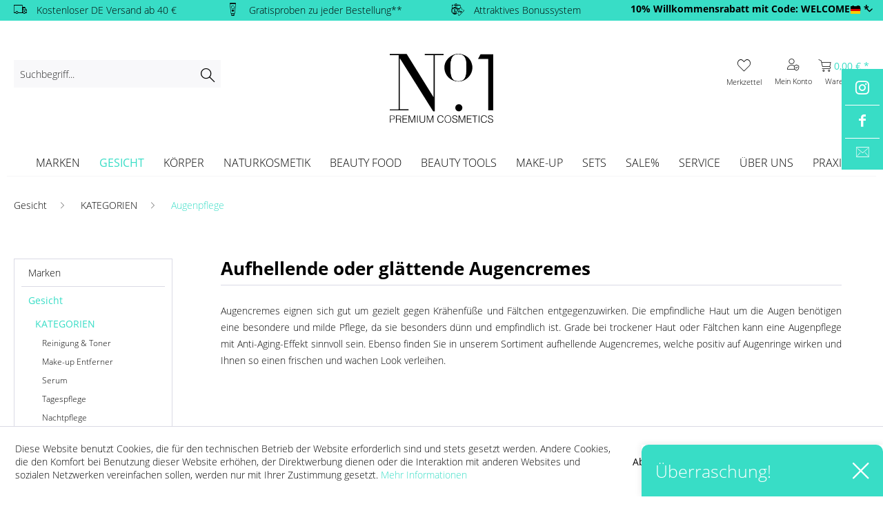

--- FILE ---
content_type: text/html; charset=UTF-8
request_url: https://www.no1-cosmetics.de/gesicht/kategorien/augenpflege/
body_size: 27631
content:
<!DOCTYPE html> <html class="no-js" lang="de" itemscope="itemscope" itemtype="https://schema.org/WebPage"> <head> <meta charset="utf-8"><script>window.dataLayer = window.dataLayer || [];</script><script>window.dataLayer.push({"ecommerce":{"currencyCode":"EUR","impressions":[{"name":"SkinCeuticals AOX Eye Gel","id":"NO.1-10012","price":"84","brand":"SkinCeuticals ","category":"Augenpflege","list":"Category","position":"1"},{"name":"SkinCeuticals Eye Balm","id":"NO.1-10017","price":"73.6","brand":"SkinCeuticals ","category":"Augenpflege","list":"Category","position":"2"},{"name":"SkinCeuticals A.G.E. Advanced Eye","id":"NO.1-10019","price":"92","brand":"SkinCeuticals ","category":"Augenpflege","list":"Category","position":"3"},{"name":"Teoxane RHA\u00ae R(II) Eyes","id":"NO.1-10054","price":"55.3","brand":"Teoxane","category":"Augenpflege","list":"Category","position":"4"},{"name":"cell premium icon eye cream","id":"NO.1-10071","price":"540","brand":"cell premium","category":"Augenpflege","list":"Category","position":"5"},{"name":"med beauty swiss lifting Derma Flavon Phyto Lifting Eye &amp;amp; Lip Cream","id":"NO.1-10105","price":"76","brand":"med beauty swiss","category":"Augenpflege","list":"Category","position":"6"},{"name":"med beauty swiss Skinetin moss CNH Eye Cream","id":"NO.1-10113","price":"120","brand":"med beauty swiss","category":"Augenpflege","list":"Category","position":"7"},{"name":"med beauty swiss preventive Skin Care Eye Cream","id":"NO.1-10121","price":"92","brand":"med beauty swiss","category":"Augenpflege","list":"Category","position":"8"},{"name":"ENDOR Technologies Anti-Aging Eye Contour","id":"NO.1-10203","price":"48","brand":"Endor Technologies","category":"Augenpflege","list":"Category","position":"9"},{"name":"IMAGE SKINCARE AGELESS TOTAL Eye Lift Crem\u00e9","id":"NO.1-10295","price":"67.9","brand":"Image Skincare","category":"Augenpflege","list":"Category","position":"10"},{"name":"IMAGE SKINCARE the MAX Stem Cell Eye Crem\u00e9","id":"NO.1-10302","price":"79","brand":"Image Skincare","category":"Augenpflege","list":"Category","position":"11"},{"name":"IMAGE SKINCARE VITAL C Hydrating Recovery Eye Gel","id":"NO.1-10312","price":"67.5","brand":"Image Skincare","category":"Augenpflege","list":"Category","position":"12"}]},"google_tag_params":{"ecomm_pagetype":"category","ecomm_prodid":["NO.1-10012","NO.1-10017","NO.1-10019","NO.1-10054","NO.1-10071","NO.1-10105","NO.1-10113","NO.1-10121","NO.1-10203","NO.1-10295","NO.1-10302","NO.1-10312"],"ecomm_category":"Augenpflege"}});</script> <script>
var googleTag = function(w,d,s,l,i){w[l]=w[l]||[];w[l].push({'gtm.start':new Date().getTime(),event:'gtm.js'});var f=d.getElementsByTagName(s)[0],j=d.createElement(s),dl=l!='dataLayer'?'&l='+l:'';j.async=true;j.src='https://www.googletagmanager.com/gtm.js?id='+i+dl+'';f.parentNode.insertBefore(j,f);};
</script> <meta name="author" content="" /> <meta name="robots" content="index,follow" /> <meta name="revisit-after" content="15 days" /> <meta name="keywords" content="" /> <meta name="description" content="Die dünne und empfindliche Haut um die Augen ist besonders von Umwelteinflüssen betroffen und bedarf einer sensitiven Augenpflege. Finden Sie in unse…" /> <meta property="og:type" content="product.group" /> <meta property="og:site_name" content="No.1 Cosmetics" /> <meta property="og:title" content="Augenpflege" /> <meta property="og:description" content=" Augencremes eignen sich gut um gezielt gegen Krähenfüße und Fältchen entgegenzuwirken. Die empfindliche Haut um die Augen benötigen eine besondere…" /> <meta name="twitter:card" content="product" /> <meta name="twitter:site" content="No.1 Cosmetics" /> <meta name="twitter:title" content="Augenpflege" /> <meta name="twitter:description" content=" Augencremes eignen sich gut um gezielt gegen Krähenfüße und Fältchen entgegenzuwirken. Die empfindliche Haut um die Augen benötigen eine besondere…" /> <meta property="og:image" content="https://www.no1-cosmetics.de/media/vector/3a/48/78/no-1-cosmetics.svg" /> <meta name="twitter:image" content="https://www.no1-cosmetics.de/media/vector/3a/48/78/no-1-cosmetics.svg" /> <meta itemprop="copyrightHolder" content="No.1 Cosmetics" /> <meta itemprop="copyrightYear" content="2014" /> <meta itemprop="isFamilyFriendly" content="True" /> <meta itemprop="image" content="https://www.no1-cosmetics.de/media/vector/3a/48/78/no-1-cosmetics.svg" /> <meta name="viewport" content="width=device-width, initial-scale=1.0"> <meta name="mobile-web-app-capable" content="yes"> <meta name="apple-mobile-web-app-title" content="No.1 Cosmetics"> <meta name="apple-mobile-web-app-capable" content="yes"> <meta name="apple-mobile-web-app-status-bar-style" content="default"> <link rel="alternate" hreflang="de-DE" href="https://www.no1-cosmetics.de/gesicht/kategorien/augenpflege/" /> <link rel="alternate" hreflang="en-GB" href="https://www.no1-cosmetics.de/en/face/categories/eye-care/" /> <meta name="google-site-verification" content=""/> <link rel="apple-touch-icon-precomposed" href="https://www.no1-cosmetics.de/media/image/81/eb/9e/no1-cosmetics-logo-small.png"> <link rel="shortcut icon" href="https://www.no1-cosmetics.de/media/image/81/eb/9e/no1-cosmetics-logo-small.png"> <meta name="msapplication-navbutton-color" content="#38ddc6" /> <meta name="application-name" content="No.1 Cosmetics" /> <meta name="msapplication-starturl" content="https://www.no1-cosmetics.de/" /> <meta name="msapplication-window" content="width=1024;height=768" /> <meta name="msapplication-TileImage" content="https://www.no1-cosmetics.de/media/image/81/eb/9e/no1-cosmetics-logo-small.png"> <meta name="msapplication-TileColor" content="#38ddc6"> <meta name="theme-color" content="#38ddc6" /> <link rel="canonical" href="https://www.no1-cosmetics.de/gesicht/kategorien/augenpflege/"/> <title itemprop="name">Augencremes mit Anti-Aging Effekt online kaufen | No.1 Cosmetics</title> <link href="/web/cache/1764934020_57141d071c4e00b5e6d8c4d95c63ee3e.css" media="all" rel="stylesheet" type="text/css" /> <link rel="stylesheet" href="https://use.typekit.net/vwe2khl.css"> <script src="https://www.google.com/recaptcha/api.js?render=6Le4KLcrAAAAAPcauSMUfWCC2xLQk37647etRorq"></script> <script>
function inIframe () {
try {
return window.self !== window.top;
} catch (e) {
return true;
}
}
if(inIframe()) {
var root = document.documentElement;
root.className += ' is--iframe';
}
</script> <script type="text/javascript" src="//widget.trustpilot.com/bootstrap/v5/tp.widget.bootstrap.min.js" async></script> <script>
var serkizAddToCart = null;
var serkizWhishlist = null;
serkizWhishlist = true;
serkizAddToCart = true;
</script> <script>
var fbqQue = [];
var fbq = function(t,c,o){
fbqQue.push({t:t,c:c,o:o});
return this;
};
function fbqOldEvents(){
fbqQue.map(function(o){
if(o.t) fbq(o.t,o.c,o.o);
});
while(fbqQue.length > 0){
fbqQue.shift();
}
}
</script> </head> <body class="is--ctl-listing is--act-index" ><!-- WbmTagManager (noscript) -->
<noscript><iframe src="https://www.googletagmanager.com/ns.html?id=GTM-TB2KM9S"
            height="0" width="0" style="display:none;visibility:hidden"></iframe></noscript>
<!-- End WbmTagManager (noscript) --> <div data-paypalUnifiedMetaDataContainer="true" data-paypalUnifiedRestoreOrderNumberUrl="https://www.no1-cosmetics.de/widgets/PaypalUnifiedOrderNumber/restoreOrderNumber" class="is--hidden"> </div> <div data-cookie-consent="facebookPixel"> <script> var fbFoo = "<!--if-consent <script> fbq = null;  !function(f,b,e,v,n,t,s){if(f.fbq)return;n=f.fbq=function(){n.callMethod?n.callMethod.apply(n,arguments):n.queue.push(arguments)};if(!f._fbq)f._fbq=n;n.push=n;n.loaded=!0;n.version='2.0';n.queue=[];t=b.createElement(e);t.async=!0;t.src=v;s=b.getElementsByTagName(e)[0];s.parentNode.insertBefore(t,s)}(window, document,'script','https://connect.facebook.net/en_US/fbevents.js');fbq('init', '682125802840936');fbq('track', 'PageView'); fbqOldEvents(); </script>  endif-->";
</script> <noscript><img height="1" width="1" style="display:none" src="https://www.facebook.com/tr?id=682125802840936&ev=PageView&noscript=1" /></noscript> </div> <div id="bonus--maintenance" data-is-maintenance="0"></div> <script>
fbq('track', 'ViewContent', {
content_ids:
[
'NO.1-10012',
'NO.1-10017',
'NO.1-10019',
'NO.1-10054',
'NO.1-10071',
'NO.1-10105',
'NO.1-10113',
'NO.1-10121',
'NO.1-10203',
'NO.1-10295',
'NO.1-10302',
'NO.1-10312',
],
content_type: 'product'
});
</script> <div class="page-wrap"> <noscript class="noscript-main"> <div class="alert is--warning"> <div class="alert--icon"> <i class="icon--element icon--warning"></i> </div> <div class="alert--content"> Um No.1&#x20;Cosmetics in vollem Umfang nutzen zu k&ouml;nnen, empfehlen wir Ihnen Javascript in Ihrem Browser zu aktiveren. </div> </div> </noscript> <div class="w_fixed-Header"> <header class="header-main"> <ul class="w_sticky-sidebar"> <li><a href="https://www.instagram.com/no.1cosmetics/" target="_blank" title="Instagram" class="bounce" rel="nofollow noopener"><i class="icon--instagram"></i> </a></li> <li><a href="https://www.facebook.com/No1-Cosmetics-111272238192571" title="Facebook" class="bounce" target="_blank" rel="nofollow noopener"><i class="icon--facebook"></i> </a></li> <li><a href="/kontaktformular" title="E-Mail" class="bounce"><i class="icon--mail"></i> </a></li> </ul> <div class="top-bar"> <div class="container block-group"> <div class="usp_mobile"> <small><b><a href="" style="color:#000;" title="* Mindestbestellwert 50 €, BIOJUVE, Zo Skin Health, mediCollagen, QMS Precision Care und bereits reduzierte Artikel ausgenommen.">10% Willkommensrabatt mit Code: WELCOME10 *</a></b></small> </div> <div class="w_usps"> <div> <i class="icon-lkw"></i> <span>Kostenloser DE Versand ab 40 €</span> </div> <div> <i class="icon-cream"></i> <span>Gratisproben zu jeder Bestellung**</span> </div> <div> <i class="icon-bonus"></i> <span>Attraktives Bonussystem</span> </div> <div> <b><a href="" style="color:#000;" title="* Mindestbestellwert 50 €, BIOJUVE, Zo Skin Health, mediCollagen, QMS Precision Care und bereits reduzierte Artikel ausgenommen.">10% Willkommensrabatt mit Code: WELCOME10 *</a></b> </div> </div> <div class="container block-group"> <nav class="top-bar--navigation block" role="menubar">  <div class="top-bar--language navigation--entry"> <form method="post" class="language--form"> <div class="field--select"> <div class="language--flag de_DE">No1 Cosmetics</div> <div class="select-field"> <select name="__shop" class="language--select" data-auto-submit="true"> <option value="1" selected="selected"> No1 Cosmetics </option> <option value="3" > No1 Cosmetics EN </option> </select> </div> <input type="hidden" name="__redirect" value="1"> </div> </form> </div>  <div class="navigation--entry entry--service has--drop-down" role="menuitem" aria-haspopup="true" data-drop-down-menu="true"> <i class="icon--service"></i> Service/Hilfe <ul class="service--list is--rounded" role="menu"> <li class="service--entry" role="menuitem"> <a class="service--link" href="https://www.no1-cosmetics.de/kontaktformular" title="Kontakt" target="_self"> Kontakt </a> </li> <li class="service--entry" role="menuitem"> <a class="service--link" href="https://www.no1-cosmetics.de/newsletter" title="Newsletter abonnieren" > Newsletter abonnieren </a> </li> <li class="service--entry" role="menuitem"> <a class="service--link" href="https://www.no1-cosmetics.de/versand-und-zahlungsbedingungen" title="Versand und Zahlungsbedingungen" > Versand und Zahlungsbedingungen </a> </li> <li class="service--entry" role="menuitem"> <a class="service--link" href="https://www.no1-cosmetics.de/widerrufsrecht" title="Widerrufsrecht" > Widerrufsrecht </a> </li> <li class="service--entry" role="menuitem"> <a class="service--link" href="https://www.no1-cosmetics.de/datenschutz" title="Datenschutz" > Datenschutz </a> </li> <li class="service--entry" role="menuitem"> <a class="service--link" href="javascript:openCookieConsentManager()" title="Cookie-Einstellungen" > Cookie-Einstellungen </a> </li> <li class="service--entry" role="menuitem"> <a class="service--link" href="https://www.no1-cosmetics.de/agb" title="AGB" > AGB </a> </li> <li class="service--entry" role="menuitem"> <a class="service--link" href="https://www.no1-cosmetics.de/impressum" title="Impressum" > Impressum </a> </li> </ul> </div> </nav> </div> </div> </div> <div class="container header--navigation"> <div class="logo-main block-group" role="banner"> <div class="logo--shop block"> <a class="logo--link" href="https://www.no1-cosmetics.de/" title="No.1 Cosmetics - zur Startseite wechseln"> <picture> <source srcset="https://www.no1-cosmetics.de/media/vector/3a/48/78/no-1-cosmetics.svg" media="(min-width: 78.75em)"> <source srcset="https://www.no1-cosmetics.de/media/vector/3a/48/78/no-1-cosmetics.svg" media="(min-width: 64em)"> <source srcset="https://www.no1-cosmetics.de/media/vector/3a/48/78/no-1-cosmetics.svg" media="(min-width: 48em)"> <img srcset="https://www.no1-cosmetics.de/media/vector/3a/48/78/no-1-cosmetics.svg" alt="No.1 Cosmetics - zur Startseite wechseln" /> </picture> </a> </div> </div> <nav class="shop--navigation block-group"> <ul class="navigation--list block-group" role="menubar"> <li class="navigation--entry entry--menu-left" role="menuitem"> <a class="entry--link entry--trigger btn is--icon-left" href="#offcanvas--left" data-offcanvas="true" data-offCanvasSelector=".sidebar-main" aria-label="Menü"> <i class="icon--menu"></i> Menü </a> </li> <li class="navigation--entry entry--search" role="menuitem" data-search="true" aria-haspopup="true" data-minLength="3"> <a class="btn entry--link entry--trigger" href="#show-hide--search" title="Suche anzeigen / schließen" aria-label="Suche anzeigen / schließen"> <i class="icon--search"></i> <span class="search--display">Suchen</span> </a> <form action="/search" method="get" class="main-search--form"> <input type="search" name="sSearch" aria-label="Suchbegriff..." class="main-search--field" autocomplete="off" autocapitalize="off" placeholder="Suchbegriff..." maxlength="30" /> <button type="submit" class="main-search--button" aria-label="Suchen"> <i class="icon--search"></i> <span class="main-search--text">Suchen</span> </button> <div class="form--ajax-loader">&nbsp;</div> </form> <div class="main-search--results"></div> </li>  <li class="navigation--entry entry--notepad" role="menuitem"> <a href="https://www.no1-cosmetics.de/note" title="Merkzettel" class="btn"> <i class="icon-heart"></i> <small class="w_note-display"> Merkzettel </small> </a> </li> <li class="navigation--entry entry--account with-slt" role="menuitem" data-offcanvas="true" data-offCanvasSelector=".account--dropdown-navigation"> <a href="https://www.no1-cosmetics.de/account" title="Mein Konto" class="btn is--icon-left entry--link account--link"> <i class="icon-account"></i> <small class="account--display"> Mein Konto </small> </a> <div class="account--dropdown-navigation"> <div class="navigation--smartphone"> <div class="entry--close-off-canvas"> <a href="#close-account-menu" class="account--close-off-canvas" title="Menü schließen"> Menü schließen </a> </div> </div> <div class="account--menu is--rounded is--personalized"> <span class="navigation--headline"> Mein Konto </span> <div class="account--menu-container"> <ul class="sidebar--navigation navigation--list is--level0 show--active-items"> <li class="navigation--entry"> <span class="navigation--signin"> <a href="https://www.no1-cosmetics.de/account#hide-registration" class="blocked--link btn is--primary navigation--signin-btn" data-collapseTarget="#registration" data-action="close"> Anmelden </a> <span class="navigation--register"> oder <a href="https://www.no1-cosmetics.de/account#show-registration" class="blocked--link" data-collapseTarget="#registration" data-action="open"> registrieren </a> </span> </span> </li> <li class="navigation--entry"> <a href="https://www.no1-cosmetics.de/account" title="Übersicht" class="navigation--link"> Übersicht </a> </li> <li class="navigation--entry"> <a href="https://www.no1-cosmetics.de/account/profile" title="Persönliche Daten" class="navigation--link" rel="nofollow"> Persönliche Daten </a> </li> <li class="navigation--entry"> <a href="https://www.no1-cosmetics.de/address/index/sidebar/" title="Adressen" class="navigation--link" rel="nofollow"> Adressen </a> </li> <li class="navigation--entry"> <a href="https://www.no1-cosmetics.de/account/payment" title="Zahlungsarten" class="navigation--link" rel="nofollow"> Zahlungsarten </a> </li> <li class="navigation--entry"> <a href="https://www.no1-cosmetics.de/account/orders" title="Bestellungen" class="navigation--link" rel="nofollow"> Bestellungen </a> </li> <li class="navigation--entry"> <a href="https://www.no1-cosmetics.de/note" title="Merkzettel" class="navigation--link" rel="nofollow"> Merkzettel </a> </li> </ul> </div> </div> </div> </li> <li class="navigation--entry entry--cart" role="menuitem"> <a class="btn is--icon-left cart--link" href="https://www.no1-cosmetics.de/checkout/cart" title="Warenkorb"> <span class="cart--display"> Warenkorb </span> <span class="badge is--primary is--minimal cart--quantity is--hidden">0</span> <div> <i class="icon-basket"></i> <span class="cart--amount"> 0,00&nbsp;&euro; * </span></div> <small class="w_cart-display">Warenkorb</small> </a> <div class="ajax-loader">&nbsp;</div> </li>  </ul> </nav> </div> <nav class="navigation-main"> <div class="container" data-menu-scroller="true" data-listSelector=".navigation--list.container" data-viewPortSelector=".navigation--list-wrapper"> <div class="navigation--list-wrapper"> <ul class="navigation--list container" role="menubar" itemscope="itemscope" itemtype="https://schema.org/SiteNavigationElement"> <li class="navigation--entry" role="menuitem"><a class="navigation--link" href="https://www.no1-cosmetics.de/marken/" title="Marken" aria-label="Marken" itemprop="url"><span itemprop="name">Marken</span></a></li><li class="navigation--entry is--active" role="menuitem"><a class="navigation--link is--active" href="https://www.no1-cosmetics.de/gesicht/" title="Gesicht" aria-label="Gesicht" itemprop="url"><span itemprop="name">Gesicht</span></a></li><li class="navigation--entry" role="menuitem"><a class="navigation--link" href="https://www.no1-cosmetics.de/koerper/" title="Körper" aria-label="Körper" itemprop="url"><span itemprop="name">Körper</span></a></li><li class="navigation--entry" role="menuitem"><a class="navigation--link" href="https://www.no1-cosmetics.de/naturkosmetik/" title="Naturkosmetik" aria-label="Naturkosmetik" itemprop="url"><span itemprop="name">Naturkosmetik</span></a></li><li class="navigation--entry" role="menuitem"><a class="navigation--link" href="https://www.no1-cosmetics.de/beauty-food/" title="Beauty Food" aria-label="Beauty Food" itemprop="url"><span itemprop="name">Beauty Food</span></a></li><li class="navigation--entry" role="menuitem"><a class="navigation--link" href="https://www.no1-cosmetics.de/beauty-tools/" title="Beauty Tools" aria-label="Beauty Tools" itemprop="url"><span itemprop="name">Beauty Tools</span></a></li><li class="navigation--entry" role="menuitem"><a class="navigation--link" href="https://www.no1-cosmetics.de/make-up/" title="Make-up" aria-label="Make-up" itemprop="url"><span itemprop="name">Make-up</span></a></li><li class="navigation--entry" role="menuitem"><a class="navigation--link" href="https://www.no1-cosmetics.de/sets/" title="Sets" aria-label="Sets" itemprop="url"><span itemprop="name">Sets</span></a></li><li class="navigation--entry" role="menuitem"><a class="navigation--link" href="https://www.no1-cosmetics.de/sale/" title="Sale%" aria-label="Sale%" itemprop="url"><span itemprop="name">Sale%</span></a></li><li class="navigation--entry" role="menuitem"><a class="navigation--link" href="https://www.no1-cosmetics.de/service" title="Service" aria-label="Service" itemprop="url"><span itemprop="name">Service</span></a></li><li class="navigation--entry" role="menuitem"><a class="navigation--link" href="/ueber-uns" title="Über uns" aria-label="Über uns" itemprop="url"><span itemprop="name">Über uns</span></a></li><li class="navigation--entry" role="menuitem"><a class="navigation--link" href="https://www.capital-aesthetics.de/" title="Praxis" aria-label="Praxis" itemprop="url" target="_blank" rel="nofollow noopener"><span itemprop="name">Praxis</span></a></li> </ul> </div> <div class="advanced-menu" data-advanced-menu="true" data-hoverDelay="250"> <div class="menu--container"> <div class="button-container"> <a href="https://www.no1-cosmetics.de/marken/" class="button--category" title="Zur Kategorie Marken"> <i class="icon--arrow-right"></i> Zur Kategorie Marken </a> <span class="button--close"> <i class="icon--cross"></i> </span> </div> <div class="content--emotions"> <div class="emotion--wrapper" data-controllerUrl="/widgets/emotion/index/emotionId/72/controllerName/listing/pixMenuEmotion/1" data-availableDevices="0,1,2" data-showListing="true"> </div> </div> </div> <div class="menu--container"> <div class="button-container"> <a href="https://www.no1-cosmetics.de/gesicht/" class="button--category" title="Zur Kategorie Gesicht"> <i class="icon--arrow-right"></i> Zur Kategorie Gesicht </a> <span class="button--close"> <i class="icon--cross"></i> </span> </div> <div class="content--wrapper has--content has--teaser"> <ul class="menu--list menu--level-0 columns--2" style="width: 50%;"> <li class="menu--list-item item--level-0" style="width: 100%"> <a href="https://www.no1-cosmetics.de/gesicht/kategorien/" class="menu--list-item-link" title="KATEGORIEN">KATEGORIEN</a> <ul class="menu--list menu--level-1 columns--2"> <li class="menu--list-item item--level-1"> <a href="https://www.no1-cosmetics.de/gesicht/kategorien/reinigung-toner/" class="menu--list-item-link" title="Reinigung &amp; Toner">Reinigung & Toner</a> </li> <li class="menu--list-item item--level-1"> <a href="https://www.no1-cosmetics.de/gesicht/kategorien/make-up-entferner/" class="menu--list-item-link" title="Make-up Entferner">Make-up Entferner</a> </li> <li class="menu--list-item item--level-1"> <a href="https://www.no1-cosmetics.de/gesicht/kategorien/serum/" class="menu--list-item-link" title="Serum">Serum</a> </li> <li class="menu--list-item item--level-1"> <a href="https://www.no1-cosmetics.de/gesicht/kategorien/tagespflege/" class="menu--list-item-link" title="Tagespflege">Tagespflege</a> </li> <li class="menu--list-item item--level-1"> <a href="https://www.no1-cosmetics.de/gesicht/kategorien/nachtpflege/" class="menu--list-item-link" title="Nachtpflege">Nachtpflege</a> </li> <li class="menu--list-item item--level-1"> <a href="https://www.no1-cosmetics.de/gesicht/kategorien/augenpflege/" class="menu--list-item-link" title="Augenpflege">Augenpflege</a> </li> <li class="menu--list-item item--level-1"> <a href="https://www.no1-cosmetics.de/gesicht/kategorien/lippenpflege/" class="menu--list-item-link" title="Lippenpflege">Lippenpflege</a> </li> <li class="menu--list-item item--level-1"> <a href="https://www.no1-cosmetics.de/gesicht/kategorien/hals-und-dekolletepflege/" class="menu--list-item-link" title="Hals- und Dekolletépflege">Hals- und Dekolletépflege</a> </li> <li class="menu--list-item item--level-1"> <a href="https://www.no1-cosmetics.de/gesicht/kategorien/masken/" class="menu--list-item-link" title="Masken">Masken</a> </li> <li class="menu--list-item item--level-1"> <a href="https://www.no1-cosmetics.de/gesicht/kategorien/peeling/" class="menu--list-item-link" title="Peeling">Peeling</a> </li> <li class="menu--list-item item--level-1"> <a href="https://www.no1-cosmetics.de/gesicht/kategorien/lichtschutz/" class="menu--list-item-link" title="Lichtschutz">Lichtschutz</a> </li> <li class="menu--list-item item--level-1"> <a href="https://www.no1-cosmetics.de/gesicht/kategorien/reisegroessen/" class="menu--list-item-link" title="Reisegrößen">Reisegrößen</a> </li> <li class="menu--list-item item--level-1"> <a href="https://www.no1-cosmetics.de/gesicht/kategorien/selbstbraeuner/" class="menu--list-item-link" title="Selbstbräuner">Selbstbräuner</a> </li> </ul> </li> <li class="menu--list-item item--level-0" style="width: 100%"> <a href="https://www.no1-cosmetics.de/gesicht/hautprobleme/" class="menu--list-item-link" title="HAUTPROBLEME">HAUTPROBLEME</a> <ul class="menu--list menu--level-1 columns--2"> <li class="menu--list-item item--level-1"> <a href="https://www.no1-cosmetics.de/produktempfehlungen-bei-trockener-haut" class="menu--list-item-link" title="Trockene Haut">Trockene Haut</a> </li> <li class="menu--list-item item--level-1"> <a href="https://www.no1-cosmetics.de/produktempfehlungen-fuer-empfindliche-haut" class="menu--list-item-link" title="Empfindliche Haut">Empfindliche Haut</a> </li> <li class="menu--list-item item--level-1"> <a href="https://www.no1-cosmetics.de/produktempfehlungen-fuer-unreine-haut" class="menu--list-item-link" title="Fettige und unreine Haut">Fettige und unreine Haut</a> </li> <li class="menu--list-item item--level-1"> <a href="https://www.no1-cosmetics.de/produktempfehlungen-fuer-fahle-haut" class="menu--list-item-link" title="Fahle Haut">Fahle Haut</a> </li> <li class="menu--list-item item--level-1"> <a href="https://www.no1-cosmetics.de/produktempfehlungen-bei-hautroetungen" class="menu--list-item-link" title="Hautrötungen">Hautrötungen</a> </li> <li class="menu--list-item item--level-1"> <a href="https://www.no1-cosmetics.de/produktempfehlungen-fuer-vergroesserte-poren" class="menu--list-item-link" title="Große Poren">Große Poren</a> </li> <li class="menu--list-item item--level-1"> <a href="https://www.no1-cosmetics.de/produktempfehlungen-bei-pigmentflecken" class="menu--list-item-link" title="Pigmentflecken">Pigmentflecken</a> </li> </ul> </li> <li class="menu--list-item item--level-0" style="width: 100%"> <a href="https://www.no1-cosmetics.de/gesicht/nachbehandlung/" class="menu--list-item-link" title="NACHBEHANDLUNG">NACHBEHANDLUNG</a> <ul class="menu--list menu--level-1 columns--2"> <li class="menu--list-item item--level-1"> <a href="https://www.no1-cosmetics.de/blog/hautpflege-nach-dem-microneedling" class="menu--list-item-link" title="Microneedling">Microneedling</a> </li> <li class="menu--list-item item--level-1"> <a href="https://www.no1-cosmetics.de/blog/hautpflege-nach-einer-laserbehandlung" class="menu--list-item-link" title="Laserbehandlung">Laserbehandlung</a> </li> </ul> </li> </ul> <div class="menu--delimiter" style="right: 50%;"></div> <div class="menu--teaser" style="width: 50%;"> <a href="https://www.no1-cosmetics.de/gesicht/" title="Zur Kategorie Gesicht" class="teaser--image" style="background-image: url(https://www.no1-cosmetics.de/media/image/e9/f6/cd/Augenringe.jpg);"></a> <div class="teaser--headline">Hochwertige Gesichtspflege für das perfekte Hautbild</div> <div class="teaser--text"> Unser Produktsortiment beinhalten hochwertige Gesichtspflege für Frauen und Männer ab 30 Jahren. Qualitative&nbsp; Inhaltsstoffe und Herstellungsverfahren bieten die optimale Grundlage für die Feuchtigkeitsversorgung der Haut und dem damit... <a class="teaser--text-link" href="https://www.no1-cosmetics.de/gesicht/" title="mehr erfahren"> mehr erfahren </a> </div> </div> </div> </div> <div class="menu--container"> <div class="button-container"> <a href="https://www.no1-cosmetics.de/koerper/" class="button--category" title="Zur Kategorie Körper"> <i class="icon--arrow-right"></i> Zur Kategorie Körper </a> <span class="button--close"> <i class="icon--cross"></i> </span> </div> <div class="content--wrapper has--content has--teaser"> <ul class="menu--list menu--level-0 columns--2" style="width: 50%;"> <li class="menu--list-item item--level-0" style="width: 100%"> <a href="https://www.no1-cosmetics.de/koerper/koerperpflege/" class="menu--list-item-link" title="Körperpflege">Körperpflege</a> </li> <li class="menu--list-item item--level-0" style="width: 100%"> <a href="https://www.no1-cosmetics.de/koerper/koerperstraffung/" class="menu--list-item-link" title="Körperstraffung">Körperstraffung</a> </li> <li class="menu--list-item item--level-0" style="width: 100%"> <a href="https://www.no1-cosmetics.de/koerper/lichtschutz/" class="menu--list-item-link" title="Lichtschutz">Lichtschutz</a> </li> <li class="menu--list-item item--level-0" style="width: 100%"> <a href="https://www.no1-cosmetics.de/koerper/anti-cellulite/" class="menu--list-item-link" title="Anti-Cellulite">Anti-Cellulite</a> </li> <li class="menu--list-item item--level-0" style="width: 100%"> <a href="https://www.no1-cosmetics.de/koerper/koerperpeeling/" class="menu--list-item-link" title="Körperpeeling">Körperpeeling</a> </li> <li class="menu--list-item item--level-0" style="width: 100%"> <a href="https://www.no1-cosmetics.de/koerper/bade-und-duschgel/" class="menu--list-item-link" title="Bade- und Duschgel">Bade- und Duschgel</a> </li> <li class="menu--list-item item--level-0" style="width: 100%"> <a href="https://www.no1-cosmetics.de/koerper/handpflege/" class="menu--list-item-link" title="Handpflege">Handpflege</a> </li> <li class="menu--list-item item--level-0" style="width: 100%"> <a href="https://www.no1-cosmetics.de/koerper/fusspflege/" class="menu--list-item-link" title="Fußpflege">Fußpflege</a> </li> <li class="menu--list-item item--level-0" style="width: 100%"> <a href="https://www.no1-cosmetics.de/koerper/selbstbraeuner/" class="menu--list-item-link" title="Selbstbräuner">Selbstbräuner</a> </li> <li class="menu--list-item item--level-0" style="width: 100%"> <a href="https://www.no1-cosmetics.de/koerper/haarpflege/" class="menu--list-item-link" title="Haarpflege">Haarpflege</a> </li> </ul> <div class="menu--delimiter" style="right: 50%;"></div> <div class="menu--teaser" style="width: 50%;"> <a href="https://www.no1-cosmetics.de/koerper/" title="Zur Kategorie Körper" class="teaser--image" style="background-image: url(https://www.no1-cosmetics.de/media/image/7d/25/c7/Fettwegspritze.jpg);"></a> <div class="teaser--headline">Körperpflege</div> <div class="teaser--text"> Verwöhnen Sie ihre Haut mit luxuriöser Körperpflege.&nbsp; Wir bieten Ihnen in unserem Online Shop verschiedene Wellnessprodukte wie Bodylotions, Körperpeeling, Handcreme, Anti-Cellulite Creme und Sonnenschutz. <a class="teaser--text-link" href="https://www.no1-cosmetics.de/koerper/" title="mehr erfahren"> mehr erfahren </a> </div> </div> </div> </div> <div class="menu--container"> <div class="button-container"> <a href="https://www.no1-cosmetics.de/naturkosmetik/" class="button--category" title="Zur Kategorie Naturkosmetik"> <i class="icon--arrow-right"></i> Zur Kategorie Naturkosmetik </a> <span class="button--close"> <i class="icon--cross"></i> </span> </div> <div class="content--wrapper has--content has--teaser"> <ul class="menu--list menu--level-0 columns--2" style="width: 50%;"> <li class="menu--list-item item--level-0" style="width: 100%"> <a href="https://www.no1-cosmetics.de/naturkosmetik/reinigung-toner/" class="menu--list-item-link" title="Reinigung &amp; Toner">Reinigung & Toner</a> </li> <li class="menu--list-item item--level-0" style="width: 100%"> <a href="https://www.no1-cosmetics.de/naturkosmetik/serum/" class="menu--list-item-link" title="Serum">Serum</a> </li> <li class="menu--list-item item--level-0" style="width: 100%"> <a href="https://www.no1-cosmetics.de/naturkosmetik/tagespflege/" class="menu--list-item-link" title="Tagespflege">Tagespflege</a> </li> <li class="menu--list-item item--level-0" style="width: 100%"> <a href="https://www.no1-cosmetics.de/naturkosmetik/nachtpflege/" class="menu--list-item-link" title="Nachtpflege">Nachtpflege</a> </li> <li class="menu--list-item item--level-0" style="width: 100%"> <a href="https://www.no1-cosmetics.de/naturkosmetik/augenpflege/" class="menu--list-item-link" title="Augenpflege">Augenpflege</a> </li> <li class="menu--list-item item--level-0" style="width: 100%"> <a href="https://www.no1-cosmetics.de/naturkosmetik/lippenpflege/" class="menu--list-item-link" title="Lippenpflege">Lippenpflege</a> </li> <li class="menu--list-item item--level-0" style="width: 100%"> <a href="https://www.no1-cosmetics.de/naturkosmetik/hals-und-dekolletepflege/" class="menu--list-item-link" title="Hals- und Dekolletépflege">Hals- und Dekolletépflege</a> </li> <li class="menu--list-item item--level-0" style="width: 100%"> <a href="https://www.no1-cosmetics.de/naturkosmetik/maske-peeling/" class="menu--list-item-link" title="Maske &amp; Peeling">Maske & Peeling</a> </li> <li class="menu--list-item item--level-0" style="width: 100%"> <a href="https://www.no1-cosmetics.de/naturkosmetik/lichtschutz/" class="menu--list-item-link" title="Lichtschutz">Lichtschutz</a> </li> <li class="menu--list-item item--level-0" style="width: 100%"> <a href="https://www.no1-cosmetics.de/naturkosmetik/koerperpflege/" class="menu--list-item-link" title="Körperpflege">Körperpflege</a> </li> <li class="menu--list-item item--level-0" style="width: 100%"> <a href="https://www.no1-cosmetics.de/naturkosmetik/handpflege/" class="menu--list-item-link" title="Handpflege">Handpflege</a> </li> <li class="menu--list-item item--level-0" style="width: 100%"> <a href="https://www.no1-cosmetics.de/naturkosmetik/haarpflege/" class="menu--list-item-link" title="Haarpflege">Haarpflege</a> </li> </ul> <div class="menu--delimiter" style="right: 50%;"></div> <div class="menu--teaser" style="width: 50%;"> <a href="https://www.no1-cosmetics.de/naturkosmetik/" title="Zur Kategorie Naturkosmetik" class="teaser--image" style="background-image: url(https://www.no1-cosmetics.de/media/image/f9/11/93/naturkosmetik_smaller.jpg);"></a> <div class="teaser--headline">Hochwertige Naturkosmetik </div> <div class="teaser--text"> Unsere Naturkosmetikmarken zeichnen sich durch nachhaltige und natürliche Inhaltsstoffe aus und überzeugen durch ihre Wirksamkeit und Verträglichkeit. Verwöhnen Sie Ihre Haut mit verschiedenen Seren, Body Lotions und Cremes und versorgen Sie Ihre... <a class="teaser--text-link" href="https://www.no1-cosmetics.de/naturkosmetik/" title="mehr erfahren"> mehr erfahren </a> </div> </div> </div> </div> <div class="menu--container"> <div class="button-container"> <a href="https://www.no1-cosmetics.de/beauty-food/" class="button--category" title="Zur Kategorie Beauty Food"> <i class="icon--arrow-right"></i> Zur Kategorie Beauty Food </a> <span class="button--close"> <i class="icon--cross"></i> </span> </div> <div class="content--wrapper has--content has--teaser"> <ul class="menu--list menu--level-0 columns--2" style="width: 50%;"> <li class="menu--list-item item--level-0" style="width: 100%"> <a href="https://www.no1-cosmetics.de/beauty-food/anti-aging/" class="menu--list-item-link" title="Anti Aging">Anti Aging</a> </li> <li class="menu--list-item item--level-0" style="width: 100%"> <a href="https://www.no1-cosmetics.de/beauty-food/nahrungsergaenzung/" class="menu--list-item-link" title="Nahrungsergänzung">Nahrungsergänzung</a> </li> </ul> <div class="menu--delimiter" style="right: 50%;"></div> <div class="menu--teaser" style="width: 50%;"> <a href="https://www.no1-cosmetics.de/beauty-food/" title="Zur Kategorie Beauty Food" class="teaser--image" style="background-image: url(https://www.no1-cosmetics.de/media/image/3a/b0/18/beautyfood_smaller.jpg);"></a> <div class="teaser--headline">Beauty Food</div> <div class="teaser--text"> Wahre Schönheit kommt von innen sagt man. Wir bieten ein breites Markensortiment an Nahrungsergänzungmitteln exklusiver Kosmetikmarken, welche Ihren Körper optimal mit Vitaminen und Mineralien versorgen um ein schönes geschmeidiges Hautbild zu... <a class="teaser--text-link" href="https://www.no1-cosmetics.de/beauty-food/" title="mehr erfahren"> mehr erfahren </a> </div> </div> </div> </div> <div class="menu--container"> <div class="button-container"> <a href="https://www.no1-cosmetics.de/beauty-tools/" class="button--category" title="Zur Kategorie Beauty Tools"> <i class="icon--arrow-right"></i> Zur Kategorie Beauty Tools </a> <span class="button--close"> <i class="icon--cross"></i> </span> </div> <div class="content--wrapper has--teaser"> <div class="menu--teaser" style="width: 100%;"> <div class="teaser--headline">Beauty Tools</div> </div> </div> </div> <div class="menu--container"> <div class="button-container"> <a href="https://www.no1-cosmetics.de/make-up/" class="button--category" title="Zur Kategorie Make-up"> <i class="icon--arrow-right"></i> Zur Kategorie Make-up </a> <span class="button--close"> <i class="icon--cross"></i> </span> </div> <div class="content--wrapper has--content has--teaser"> <ul class="menu--list menu--level-0 columns--2" style="width: 50%;"> <li class="menu--list-item item--level-0" style="width: 100%"> <a href="https://www.no1-cosmetics.de/make-up/foundation/" class="menu--list-item-link" title="Foundation">Foundation</a> </li> <li class="menu--list-item item--level-0" style="width: 100%"> <a href="https://www.no1-cosmetics.de/make-up/mascara/" class="menu--list-item-link" title="Mascara">Mascara</a> </li> <li class="menu--list-item item--level-0" style="width: 100%"> <a href="https://www.no1-cosmetics.de/make-up/blush/" class="menu--list-item-link" title="Blush">Blush</a> </li> <li class="menu--list-item item--level-0" style="width: 100%"> <a href="https://www.no1-cosmetics.de/make-up/eyeliner-kajal/" class="menu--list-item-link" title="Eyeliner &amp; Kajal">Eyeliner & Kajal</a> </li> <li class="menu--list-item item--level-0" style="width: 100%"> <a href="https://www.no1-cosmetics.de/make-up/augenbrauen/" class="menu--list-item-link" title="Augenbrauen">Augenbrauen</a> </li> <li class="menu--list-item item--level-0" style="width: 100%"> <a href="https://www.no1-cosmetics.de/make-up/lippen/" class="menu--list-item-link" title="Lippen">Lippen</a> </li> <li class="menu--list-item item--level-0" style="width: 100%"> <a href="https://www.no1-cosmetics.de/make-up/primer/" class="menu--list-item-link" title="Primer">Primer</a> </li> <li class="menu--list-item item--level-0" style="width: 100%"> <a href="https://www.no1-cosmetics.de/make-up/concealer-korrektur/" class="menu--list-item-link" title="Concealer &amp; Korrektur">Concealer & Korrektur</a> </li> <li class="menu--list-item item--level-0" style="width: 100%"> <a href="https://www.no1-cosmetics.de/make-up/puder/" class="menu--list-item-link" title="Puder">Puder</a> </li> <li class="menu--list-item item--level-0" style="width: 100%"> <a href="https://www.no1-cosmetics.de/make-up/bb-cc-cream/" class="menu--list-item-link" title="BB- &amp; CC-Cream">BB- & CC-Cream</a> </li> </ul> <div class="menu--delimiter" style="right: 50%;"></div> <div class="menu--teaser" style="width: 50%;"> <a href="https://www.no1-cosmetics.de/make-up/" title="Zur Kategorie Make-up" class="teaser--image" style="background-image: url(https://www.no1-cosmetics.de/media/image/fa/38/7c/HyaluronkeCqsNZ1sxBA1.jpg);"></a> <div class="teaser--headline">Make-up</div> </div> </div> </div> <div class="menu--container"> <div class="button-container"> <a href="https://www.no1-cosmetics.de/sets/" class="button--category" title="Zur Kategorie Sets"> <i class="icon--arrow-right"></i> Zur Kategorie Sets </a> <span class="button--close"> <i class="icon--cross"></i> </span> </div> <div class="content--wrapper has--teaser"> <div class="menu--teaser" style="width: 100%;"> <div class="teaser--headline">Sets</div> </div> </div> </div> <div class="menu--container"> <div class="button-container"> <a href="https://www.no1-cosmetics.de/sale/" class="button--category" title="Zur Kategorie Sale%"> <i class="icon--arrow-right"></i> Zur Kategorie Sale% </a> <span class="button--close"> <i class="icon--cross"></i> </span> </div> <div class="content--wrapper has--teaser"> <div class="menu--teaser" style="width: 100%;"> <div class="teaser--headline">Sale%</div> </div> </div> </div> <div class="menu--container"> <div class="button-container"> <a href="https://www.no1-cosmetics.de/service" class="button--category" title="Zur Kategorie Service"> <i class="icon--arrow-right"></i> Zur Kategorie Service </a> <span class="button--close"> <i class="icon--cross"></i> </span> </div> <div class="content--wrapper has--content has--teaser"> <ul class="menu--list menu--level-0 columns--2" style="width: 50%;"> <li class="menu--list-item item--level-0" style="width: 100%"> <a href="https://www.no1-cosmetics.de/service/blog/" class="menu--list-item-link" title="Blog">Blog</a> </li> <li class="menu--list-item item--level-0" style="width: 100%"> <a href="https://www.no1-cosmetics.de/aerzteverzeichnis" class="menu--list-item-link" title="Ärzte">Ärzte</a> </li> <li class="menu--list-item item--level-0" style="width: 100%"> <a href="https://www.no1-cosmetics.de/shopware.php?sViewport=forms&amp;sFid=5" class="menu--list-item-link" title="Kontakt">Kontakt</a> </li> <li class="menu--list-item item--level-0" style="width: 100%"> <a href="https://ima-akademie.de/" class="menu--list-item-link" title="IMA Academy" target="_blank" rel="nofollow noopener">IMA Academy</a> </li> <li class="menu--list-item item--level-0" style="width: 100%"> <a href="https://www.no1-cosmetics.de/my-nisv" class="menu--list-item-link" title="My NiSV">My NiSV</a> </li> <li class="menu--list-item item--level-0" style="width: 100%"> <a href="https://www.no1-cosmetics.de/hydrafacial" class="menu--list-item-link" title="Hydrafacial">Hydrafacial</a> </li> <li class="menu--list-item item--level-0" style="width: 100%"> <a href="https://www.no1-cosmetics.de/pflegeroutinen" class="menu--list-item-link" title="Pflegeroutinen">Pflegeroutinen</a> <ul class="menu--list menu--level-1 columns--2"> <li class="menu--list-item item--level-1"> <a href="https://www.no1-cosmetics.de/pflegeroutinen-alchemy" class="menu--list-item-link" title="Alchemy">Alchemy</a> </li> <li class="menu--list-item item--level-1"> <a href="https://www.no1-cosmetics.de/pflegeroutinen-biojuve" class="menu--list-item-link" title="Biojuve">Biojuve</a> </li> <li class="menu--list-item item--level-1"> <a href="https://www.no1-cosmetics.de/pflegeroutinen-comfort-zone" class="menu--list-item-link" title="Comfort Zone">Comfort Zone</a> </li> <li class="menu--list-item item--level-1"> <a href="https://www.no1-cosmetics.de/pflegeroutinen-dermalogica" class="menu--list-item-link" title="Dermalogica">Dermalogica</a> </li> <li class="menu--list-item item--level-1"> <a href="https://www.no1-cosmetics.de/pflegeroutinen-skin-ceuticals" class="menu--list-item-link" title="SkinCeuticals">SkinCeuticals</a> </li> <li class="menu--list-item item--level-1"> <a href="https://www.no1-cosmetics.de/pflegeroutinen-image-skincare" class="menu--list-item-link" title="Image Skincare">Image Skincare</a> </li> <li class="menu--list-item item--level-1"> <a href="https://www.no1-cosmetics.de/pflegeroutinen-is-clinical" class="menu--list-item-link" title="iS Clinical">iS Clinical</a> </li> <li class="menu--list-item item--level-1"> <a href="https://www.no1-cosmetics.de/pflegeroutinen-neauvia" class="menu--list-item-link" title="Neauvia">Neauvia</a> </li> </ul> </li> </ul> <div class="menu--delimiter" style="right: 50%;"></div> <div class="menu--teaser" style="width: 50%;"> <a href="https://www.no1-cosmetics.de/service" title="Zur Kategorie Service" class="teaser--image" style="background-image: url(https://www.no1-cosmetics.de/media/image/b2/75/6b/serviceBTRkQb0Pls48z.jpg);"></a> </div> </div> </div> <div class="menu--container"> <div class="button-container"> <a href="/ueber-uns" class="button--category" title="Zur Kategorie Über uns"> <i class="icon--arrow-right"></i> Zur Kategorie Über uns </a> <span class="button--close"> <i class="icon--cross"></i> </span> </div> <div class="content--wrapper has--teaser"> <div class="menu--teaser" style="width: 100%;"> <div class="teaser--headline">No.1 Cosmetics: Online-Shop der Praxis Capital Aesthetics Berlin</div> <div class="teaser--text"> Der Online-Shop No. 1 Premium Cosmetics entstand aus der Idee, einzigartige und hochwertige Kosmetikprodukte online an Endverbraucher anbieten zu können. In Zusammenarbeit mit Frau Dr. Brüggemann als langjährige Expertin für Anti-Aging ist es... <a class="teaser--text-link" href="/ueber-uns" title="mehr erfahren"> mehr erfahren </a> </div> </div> </div> </div> <div class="menu--container"> </div> </div> </div> </nav> </header> </div> <div class="container--ajax-cart" data-collapse-cart="true" data-displayMode="offcanvas"></div> <div id="emz-recommended-articles" data-ajaxurl="https://www.no1-cosmetics.de/EmzRecommendedArticles/loadArticles"></div> <section class=" content-main container block-group"> <nav class="content--breadcrumb block"> <ul class="breadcrumb--list" role="menu" itemscope itemtype="https://schema.org/BreadcrumbList"> <li role="menuitem" class="breadcrumb--entry" itemprop="itemListElement" itemscope itemtype="https://schema.org/ListItem"> <a class="breadcrumb--link" href="https://www.no1-cosmetics.de/gesicht/" title="Gesicht" itemprop="item"> <link itemprop="url" href="https://www.no1-cosmetics.de/gesicht/" /> <span class="breadcrumb--title" itemprop="name">Gesicht</span> </a> <meta itemprop="position" content="0" /> </li> <li role="none" class="breadcrumb--separator"> <i class="icon--arrow-right"></i> </li> <li role="menuitem" class="breadcrumb--entry" itemprop="itemListElement" itemscope itemtype="https://schema.org/ListItem"> <a class="breadcrumb--link" href="https://www.no1-cosmetics.de/gesicht/kategorien/" title="KATEGORIEN" itemprop="item"> <link itemprop="url" href="https://www.no1-cosmetics.de/gesicht/kategorien/" /> <span class="breadcrumb--title" itemprop="name">KATEGORIEN</span> </a> <meta itemprop="position" content="1" /> </li> <li role="none" class="breadcrumb--separator"> <i class="icon--arrow-right"></i> </li> <li role="menuitem" class="breadcrumb--entry is--active" itemprop="itemListElement" itemscope itemtype="https://schema.org/ListItem"> <a class="breadcrumb--link" href="https://www.no1-cosmetics.de/gesicht/kategorien/augenpflege/" title="Augenpflege" itemprop="item"> <link itemprop="url" href="https://www.no1-cosmetics.de/gesicht/kategorien/augenpflege/" /> <span class="breadcrumb--title" itemprop="name">Augenpflege</span> </a> <meta itemprop="position" content="2" /> </li> </ul> </nav> <div class="content-main--inner"> <div id='cookie-consent' class='off-canvas is--left block-transition' data-cookie-consent-manager='true'> <div class='cookie-consent--header cookie-consent--close'> Cookie-Einstellungen <i class="icon--arrow-right"></i> </div> <div class='cookie-consent--description'> Diese Website benutzt Cookies, die für den technischen Betrieb der Website erforderlich sind und stets gesetzt werden. Andere Cookies, die den Komfort bei Benutzung dieser Website erhöhen, der Direktwerbung dienen oder die Interaktion mit anderen Websites und sozialen Netzwerken vereinfachen sollen, werden nur mit Ihrer Zustimmung gesetzt. </div> <div class='cookie-consent--configuration'> <div class='cookie-consent--configuration-header'> <div class='cookie-consent--configuration-header-text'>Konfiguration</div> </div> <div class='cookie-consent--configuration-main'> <div class='cookie-consent--group'> <input type="hidden" class="cookie-consent--group-name" value="technical" /> <label class="cookie-consent--group-state cookie-consent--state-input cookie-consent--required"> <input type="checkbox" name="technical-state" class="cookie-consent--group-state-input" disabled="disabled" checked="checked"/> <span class="cookie-consent--state-input-element"></span> </label> <div class='cookie-consent--group-title' data-collapse-panel='true' data-contentSiblingSelector=".cookie-consent--group-container"> <div class="cookie-consent--group-title-label cookie-consent--state-label"> Technisch erforderlich </div> <span class="cookie-consent--group-arrow is-icon--right"> <i class="icon--arrow-right"></i> </span> </div> <div class='cookie-consent--group-container'> <div class='cookie-consent--group-description'> Diese Cookies sind für die Grundfunktionen des Shops notwendig. </div> <div class='cookie-consent--cookies-container'> <div class='cookie-consent--cookie'> <input type="hidden" class="cookie-consent--cookie-name" value="cookieDeclined" /> <label class="cookie-consent--cookie-state cookie-consent--state-input cookie-consent--required"> <input type="checkbox" name="cookieDeclined-state" class="cookie-consent--cookie-state-input" disabled="disabled" checked="checked" /> <span class="cookie-consent--state-input-element"></span> </label> <div class='cookie--label cookie-consent--state-label'> "Alle Cookies ablehnen" Cookie </div> </div> <div class='cookie-consent--cookie'> <input type="hidden" class="cookie-consent--cookie-name" value="allowCookie" /> <label class="cookie-consent--cookie-state cookie-consent--state-input cookie-consent--required"> <input type="checkbox" name="allowCookie-state" class="cookie-consent--cookie-state-input" disabled="disabled" checked="checked" /> <span class="cookie-consent--state-input-element"></span> </label> <div class='cookie--label cookie-consent--state-label'> "Alle Cookies annehmen" Cookie </div> </div> <div class='cookie-consent--cookie'> <input type="hidden" class="cookie-consent--cookie-name" value="amazonPay" /> <label class="cookie-consent--cookie-state cookie-consent--state-input cookie-consent--required"> <input type="checkbox" name="amazonPay-state" class="cookie-consent--cookie-state-input" disabled="disabled" checked="checked" /> <span class="cookie-consent--state-input-element"></span> </label> <div class='cookie--label cookie-consent--state-label'> Amazon Pay </div> </div> <div class='cookie-consent--cookie'> <input type="hidden" class="cookie-consent--cookie-name" value="shop" /> <label class="cookie-consent--cookie-state cookie-consent--state-input cookie-consent--required"> <input type="checkbox" name="shop-state" class="cookie-consent--cookie-state-input" disabled="disabled" checked="checked" /> <span class="cookie-consent--state-input-element"></span> </label> <div class='cookie--label cookie-consent--state-label'> Ausgewählter Shop </div> </div> <div class='cookie-consent--cookie'> <input type="hidden" class="cookie-consent--cookie-name" value="csrf_token" /> <label class="cookie-consent--cookie-state cookie-consent--state-input cookie-consent--required"> <input type="checkbox" name="csrf_token-state" class="cookie-consent--cookie-state-input" disabled="disabled" checked="checked" /> <span class="cookie-consent--state-input-element"></span> </label> <div class='cookie--label cookie-consent--state-label'> CSRF-Token </div> </div> <div class='cookie-consent--cookie'> <input type="hidden" class="cookie-consent--cookie-name" value="cookiePreferences" /> <label class="cookie-consent--cookie-state cookie-consent--state-input cookie-consent--required"> <input type="checkbox" name="cookiePreferences-state" class="cookie-consent--cookie-state-input" disabled="disabled" checked="checked" /> <span class="cookie-consent--state-input-element"></span> </label> <div class='cookie--label cookie-consent--state-label'> Cookie-Einstellungen </div> </div> <div class='cookie-consent--cookie'> <input type="hidden" class="cookie-consent--cookie-name" value="x-cache-context-hash" /> <label class="cookie-consent--cookie-state cookie-consent--state-input cookie-consent--required"> <input type="checkbox" name="x-cache-context-hash-state" class="cookie-consent--cookie-state-input" disabled="disabled" checked="checked" /> <span class="cookie-consent--state-input-element"></span> </label> <div class='cookie--label cookie-consent--state-label'> Individuelle Preise </div> </div> <div class='cookie-consent--cookie'> <input type="hidden" class="cookie-consent--cookie-name" value="slt" /> <label class="cookie-consent--cookie-state cookie-consent--state-input cookie-consent--required"> <input type="checkbox" name="slt-state" class="cookie-consent--cookie-state-input" disabled="disabled" checked="checked" /> <span class="cookie-consent--state-input-element"></span> </label> <div class='cookie--label cookie-consent--state-label'> Kunden-Wiedererkennung </div> </div> <div class='cookie-consent--cookie'> <input type="hidden" class="cookie-consent--cookie-name" value="nocache" /> <label class="cookie-consent--cookie-state cookie-consent--state-input cookie-consent--required"> <input type="checkbox" name="nocache-state" class="cookie-consent--cookie-state-input" disabled="disabled" checked="checked" /> <span class="cookie-consent--state-input-element"></span> </label> <div class='cookie--label cookie-consent--state-label'> Kundenspezifisches Caching </div> </div> <div class='cookie-consent--cookie'> <input type="hidden" class="cookie-consent--cookie-name" value="paypal-cookies" /> <label class="cookie-consent--cookie-state cookie-consent--state-input cookie-consent--required"> <input type="checkbox" name="paypal-cookies-state" class="cookie-consent--cookie-state-input" disabled="disabled" checked="checked" /> <span class="cookie-consent--state-input-element"></span> </label> <div class='cookie--label cookie-consent--state-label'> PayPal-Zahlungen </div> </div> <div class='cookie-consent--cookie'> <input type="hidden" class="cookie-consent--cookie-name" value="comfort" /> <label class="cookie-consent--cookie-state cookie-consent--state-input cookie-consent--required"> <input type="checkbox" name="comfort-state" class="cookie-consent--cookie-state-input" disabled="disabled" checked="checked" /> <span class="cookie-consent--state-input-element"></span> </label> <div class='cookie--label cookie-consent--state-label'> Popups </div> </div> <div class='cookie-consent--cookie'> <input type="hidden" class="cookie-consent--cookie-name" value="session" /> <label class="cookie-consent--cookie-state cookie-consent--state-input cookie-consent--required"> <input type="checkbox" name="session-state" class="cookie-consent--cookie-state-input" disabled="disabled" checked="checked" /> <span class="cookie-consent--state-input-element"></span> </label> <div class='cookie--label cookie-consent--state-label'> Session </div> </div> <div class='cookie-consent--cookie'> <input type="hidden" class="cookie-consent--cookie-name" value="currency" /> <label class="cookie-consent--cookie-state cookie-consent--state-input cookie-consent--required"> <input type="checkbox" name="currency-state" class="cookie-consent--cookie-state-input" disabled="disabled" checked="checked" /> <span class="cookie-consent--state-input-element"></span> </label> <div class='cookie--label cookie-consent--state-label'> Währungswechsel </div> </div> </div> </div> </div> <div class='cookie-consent--group'> <input type="hidden" class="cookie-consent--group-name" value="comfort" /> <label class="cookie-consent--group-state cookie-consent--state-input"> <input type="checkbox" name="comfort-state" class="cookie-consent--group-state-input"/> <span class="cookie-consent--state-input-element"></span> </label> <div class='cookie-consent--group-title' data-collapse-panel='true' data-contentSiblingSelector=".cookie-consent--group-container"> <div class="cookie-consent--group-title-label cookie-consent--state-label"> Komfortfunktionen </div> <span class="cookie-consent--group-arrow is-icon--right"> <i class="icon--arrow-right"></i> </span> </div> <div class='cookie-consent--group-container'> <div class='cookie-consent--group-description'> Diese Cookies werden genutzt um das Einkaufserlebnis noch ansprechender zu gestalten, beispielsweise für die Wiedererkennung des Besuchers. </div> <div class='cookie-consent--cookies-container'> <div class='cookie-consent--cookie'> <input type="hidden" class="cookie-consent--cookie-name" value="sUniqueID" /> <label class="cookie-consent--cookie-state cookie-consent--state-input"> <input type="checkbox" name="sUniqueID-state" class="cookie-consent--cookie-state-input" /> <span class="cookie-consent--state-input-element"></span> </label> <div class='cookie--label cookie-consent--state-label'> Merkzettel </div> </div> </div> </div> </div> <div class='cookie-consent--group'> <input type="hidden" class="cookie-consent--group-name" value="statistics" /> <label class="cookie-consent--group-state cookie-consent--state-input"> <input type="checkbox" name="statistics-state" class="cookie-consent--group-state-input"/> <span class="cookie-consent--state-input-element"></span> </label> <div class='cookie-consent--group-title' data-collapse-panel='true' data-contentSiblingSelector=".cookie-consent--group-container"> <div class="cookie-consent--group-title-label cookie-consent--state-label"> Statistik & Tracking </div> <span class="cookie-consent--group-arrow is-icon--right"> <i class="icon--arrow-right"></i> </span> </div> <div class='cookie-consent--group-container'> <div class='cookie-consent--cookies-container'> <div class='cookie-consent--cookie'> <input type="hidden" class="cookie-consent--cookie-name" value="sib_cuid" /> <label class="cookie-consent--cookie-state cookie-consent--state-input"> <input type="checkbox" name="sib_cuid-state" class="cookie-consent--cookie-state-input" /> <span class="cookie-consent--state-input-element"></span> </label> <div class='cookie--label cookie-consent--state-label'> Brevo Tracking Cookies </div> </div> <div class='cookie-consent--cookie'> <input type="hidden" class="cookie-consent--cookie-name" value="x-ua-device" /> <label class="cookie-consent--cookie-state cookie-consent--state-input"> <input type="checkbox" name="x-ua-device-state" class="cookie-consent--cookie-state-input" /> <span class="cookie-consent--state-input-element"></span> </label> <div class='cookie--label cookie-consent--state-label'> Endgeräteerkennung </div> </div> <div class='cookie-consent--cookie'> <input type="hidden" class="cookie-consent--cookie-name" value="facebookPixel" /> <label class="cookie-consent--cookie-state cookie-consent--state-input"> <input type="checkbox" name="facebookPixel-state" class="cookie-consent--cookie-state-input" /> <span class="cookie-consent--state-input-element"></span> </label> <div class='cookie--label cookie-consent--state-label'> Facebook </div> </div> <div class='cookie-consent--cookie'> <input type="hidden" class="cookie-consent--cookie-name" value="_ga" /> <label class="cookie-consent--cookie-state cookie-consent--state-input"> <input type="checkbox" name="_ga-state" class="cookie-consent--cookie-state-input" /> <span class="cookie-consent--state-input-element"></span> </label> <div class='cookie--label cookie-consent--state-label'> Google Analytics </div> </div> <div class='cookie-consent--cookie'> <input type="hidden" class="cookie-consent--cookie-name" value="wbm_tag_manager" /> <label class="cookie-consent--cookie-state cookie-consent--state-input"> <input type="checkbox" name="wbm_tag_manager-state" class="cookie-consent--cookie-state-input" /> <span class="cookie-consent--state-input-element"></span> </label> <div class='cookie--label cookie-consent--state-label'> Google Tag Manager </div> </div> <div class='cookie-consent--cookie'> <input type="hidden" class="cookie-consent--cookie-name" value="partner" /> <label class="cookie-consent--cookie-state cookie-consent--state-input"> <input type="checkbox" name="partner-state" class="cookie-consent--cookie-state-input" /> <span class="cookie-consent--state-input-element"></span> </label> <div class='cookie--label cookie-consent--state-label'> Partnerprogramm </div> </div> </div> </div> </div> </div> </div> <div class="cookie-consent--save"> <input class="cookie-consent--save-button btn is--primary" type="button" value="Einstellungen speichern" /> </div> </div> <aside class="sidebar-main off-canvas"> <div class="navigation--smartphone"> <ul class="navigation--list "> <li class="navigation--entry entry--close-off-canvas"> <a href="#close-categories-menu" title="Menü schließen" class="navigation--link"> Menü schließen <i class="icon--arrow-right"></i> </a> </li> </ul> <div class="mobile--switches">  <div class="top-bar--language navigation--entry"> <form method="post" class="language--form"> <div class="field--select"> <div class="language--flag de_DE">No1 Cosmetics</div> <div class="select-field"> <select name="__shop" class="language--select" data-auto-submit="true"> <option value="1" selected="selected"> No1 Cosmetics </option> <option value="3" > No1 Cosmetics EN </option> </select> </div> <input type="hidden" name="__redirect" value="1"> </div> </form> </div>  </div> </div> <div class="sidebar--categories-wrapper" data-subcategory-nav="true" data-mainCategoryId="3" data-categoryId="17" data-fetchUrl="/widgets/listing/getCategory/categoryId/17"> <div class="categories--headline navigation--headline"> Kategorien </div> <div class="sidebar--categories-navigation"> <ul class="sidebar--navigation categories--navigation navigation--list is--drop-down is--level0 is--rounded" role="menu"> <li class="navigation--entry has--sub-children" role="menuitem"> <a class="navigation--link link--go-forward" href="https://www.no1-cosmetics.de/marken/" data-categoryId="56" data-fetchUrl="/widgets/listing/getCategory/categoryId/56" title="Marken" > Marken <span class="is--icon-right"> <i class="icon--arrow-right"></i> </span> </a> </li> <li class="navigation--entry is--active has--sub-categories has--sub-children" role="menuitem"> <a class="navigation--link is--active has--sub-categories link--go-forward" href="https://www.no1-cosmetics.de/gesicht/" data-categoryId="5" data-fetchUrl="/widgets/listing/getCategory/categoryId/5" title="Gesicht" > Gesicht <span class="is--icon-right"> <i class="icon--arrow-right"></i> </span> </a> <ul class="sidebar--navigation categories--navigation navigation--list is--level1 is--rounded" role="menu"> <li class="navigation--entry is--active has--sub-categories has--sub-children" role="menuitem"> <a class="navigation--link is--active has--sub-categories link--go-forward" href="https://www.no1-cosmetics.de/gesicht/kategorien/" data-categoryId="185" data-fetchUrl="/widgets/listing/getCategory/categoryId/185" title="KATEGORIEN" > KATEGORIEN <span class="is--icon-right"> <i class="icon--arrow-right"></i> </span> </a> <ul class="sidebar--navigation categories--navigation navigation--list is--level2 navigation--level-high is--rounded" role="menu"> <li class="navigation--entry " role="menuitem"> <a class="navigation--link " href="https://www.no1-cosmetics.de/gesicht/kategorien/reinigung-toner/" data-categoryId="8" data-fetchUrl="/widgets/listing/getCategory/categoryId/8" title="Reinigung &amp; Toner" > Reinigung & Toner </a> </li> <li class="navigation--entry " role="menuitem"> <a class="navigation--link " href="https://www.no1-cosmetics.de/gesicht/kategorien/make-up-entferner/" data-categoryId="9" data-fetchUrl="/widgets/listing/getCategory/categoryId/9" title="Make-up Entferner" > Make-up Entferner </a> </li> <li class="navigation--entry " role="menuitem"> <a class="navigation--link " href="https://www.no1-cosmetics.de/gesicht/kategorien/serum/" data-categoryId="10" data-fetchUrl="/widgets/listing/getCategory/categoryId/10" title="Serum" > Serum </a> </li> <li class="navigation--entry " role="menuitem"> <a class="navigation--link " href="https://www.no1-cosmetics.de/gesicht/kategorien/tagespflege/" data-categoryId="15" data-fetchUrl="/widgets/listing/getCategory/categoryId/15" title="Tagespflege" > Tagespflege </a> </li> <li class="navigation--entry " role="menuitem"> <a class="navigation--link " href="https://www.no1-cosmetics.de/gesicht/kategorien/nachtpflege/" data-categoryId="16" data-fetchUrl="/widgets/listing/getCategory/categoryId/16" title="Nachtpflege" > Nachtpflege </a> </li> <li class="navigation--entry is--active" role="menuitem"> <a class="navigation--link is--active" href="https://www.no1-cosmetics.de/gesicht/kategorien/augenpflege/" data-categoryId="17" data-fetchUrl="/widgets/listing/getCategory/categoryId/17" title="Augenpflege" > Augenpflege </a> </li> <li class="navigation--entry " role="menuitem"> <a class="navigation--link " href="https://www.no1-cosmetics.de/gesicht/kategorien/lippenpflege/" data-categoryId="18" data-fetchUrl="/widgets/listing/getCategory/categoryId/18" title="Lippenpflege" > Lippenpflege </a> </li> <li class="navigation--entry " role="menuitem"> <a class="navigation--link " href="https://www.no1-cosmetics.de/gesicht/kategorien/hals-und-dekolletepflege/" data-categoryId="19" data-fetchUrl="/widgets/listing/getCategory/categoryId/19" title="Hals- und Dekolletépflege" > Hals- und Dekolletépflege </a> </li> <li class="navigation--entry " role="menuitem"> <a class="navigation--link " href="https://www.no1-cosmetics.de/gesicht/kategorien/masken/" data-categoryId="204" data-fetchUrl="/widgets/listing/getCategory/categoryId/204" title="Masken" > Masken </a> </li> <li class="navigation--entry " role="menuitem"> <a class="navigation--link " href="https://www.no1-cosmetics.de/gesicht/kategorien/peeling/" data-categoryId="20" data-fetchUrl="/widgets/listing/getCategory/categoryId/20" title="Peeling" > Peeling </a> </li> <li class="navigation--entry " role="menuitem"> <a class="navigation--link " href="https://www.no1-cosmetics.de/gesicht/kategorien/lichtschutz/" data-categoryId="21" data-fetchUrl="/widgets/listing/getCategory/categoryId/21" title="Lichtschutz" > Lichtschutz </a> </li> <li class="navigation--entry " role="menuitem"> <a class="navigation--link " href="https://www.no1-cosmetics.de/gesicht/kategorien/reisegroessen/" data-categoryId="318" data-fetchUrl="/widgets/listing/getCategory/categoryId/318" title="Reisegrößen" > Reisegrößen </a> </li> <li class="navigation--entry " role="menuitem"> <a class="navigation--link " href="https://www.no1-cosmetics.de/gesicht/kategorien/selbstbraeuner/" data-categoryId="368" data-fetchUrl="/widgets/listing/getCategory/categoryId/368" title="Selbstbräuner" > Selbstbräuner </a> </li> </ul> </li> <li class="navigation--entry has--sub-children" role="menuitem"> <a class="navigation--link link--go-forward" href="https://www.no1-cosmetics.de/gesicht/hautprobleme/" data-categoryId="187" data-fetchUrl="/widgets/listing/getCategory/categoryId/187" title="HAUTPROBLEME" > HAUTPROBLEME <span class="is--icon-right"> <i class="icon--arrow-right"></i> </span> </a> </li> <li class="navigation--entry has--sub-children" role="menuitem"> <a class="navigation--link link--go-forward" href="https://www.no1-cosmetics.de/gesicht/nachbehandlung/" data-categoryId="269" data-fetchUrl="/widgets/listing/getCategory/categoryId/269" title="NACHBEHANDLUNG" > NACHBEHANDLUNG <span class="is--icon-right"> <i class="icon--arrow-right"></i> </span> </a> </li> </ul> </li> <li class="navigation--entry has--sub-children" role="menuitem"> <a class="navigation--link link--go-forward" href="https://www.no1-cosmetics.de/koerper/" data-categoryId="6" data-fetchUrl="/widgets/listing/getCategory/categoryId/6" title="Körper" > Körper <span class="is--icon-right"> <i class="icon--arrow-right"></i> </span> </a> </li> <li class="navigation--entry has--sub-children" role="menuitem"> <a class="navigation--link link--go-forward" href="https://www.no1-cosmetics.de/naturkosmetik/" data-categoryId="27" data-fetchUrl="/widgets/listing/getCategory/categoryId/27" title="Naturkosmetik" > Naturkosmetik <span class="is--icon-right"> <i class="icon--arrow-right"></i> </span> </a> </li> <li class="navigation--entry has--sub-children" role="menuitem"> <a class="navigation--link link--go-forward" href="https://www.no1-cosmetics.de/beauty-food/" data-categoryId="39" data-fetchUrl="/widgets/listing/getCategory/categoryId/39" title="Beauty Food" > Beauty Food <span class="is--icon-right"> <i class="icon--arrow-right"></i> </span> </a> </li> <li class="navigation--entry " role="menuitem"> <a class="navigation--link " href="https://www.no1-cosmetics.de/beauty-tools/" data-categoryId="44" data-fetchUrl="/widgets/listing/getCategory/categoryId/44" title="Beauty Tools" > Beauty Tools </a> </li> <li class="navigation--entry has--sub-children" role="menuitem"> <a class="navigation--link link--go-forward" href="https://www.no1-cosmetics.de/make-up/" data-categoryId="48" data-fetchUrl="/widgets/listing/getCategory/categoryId/48" title="Make-up" > Make-up <span class="is--icon-right"> <i class="icon--arrow-right"></i> </span> </a> </li> <li class="navigation--entry " role="menuitem"> <a class="navigation--link " href="https://www.no1-cosmetics.de/sets/" data-categoryId="184" data-fetchUrl="/widgets/listing/getCategory/categoryId/184" title="Sets" > Sets </a> </li> <li class="navigation--entry " role="menuitem"> <a class="navigation--link " href="https://www.no1-cosmetics.de/sale/" data-categoryId="55" data-fetchUrl="/widgets/listing/getCategory/categoryId/55" title="Sale%" > Sale% </a> </li> <li class="navigation--entry has--sub-children" role="menuitem"> <a class="navigation--link link--go-forward" href="https://www.no1-cosmetics.de/service" data-categoryId="356" data-fetchUrl="/widgets/listing/getCategory/categoryId/356" title="Service" > Service <span class="is--icon-right"> <i class="icon--arrow-right"></i> </span> </a> </li> <li class="navigation--entry " role="menuitem"> <a class="navigation--link " href="/ueber-uns" data-categoryId="118" data-fetchUrl="/widgets/listing/getCategory/categoryId/118" title="Über uns" > Über uns </a> </li> <li class="navigation--entry " role="menuitem"> <a class="navigation--link " href="https://www.capital-aesthetics.de/" data-categoryId="268" data-fetchUrl="/widgets/listing/getCategory/categoryId/268" title="Praxis" target="_blank" rel="nofollow noopener"> Praxis </a> </li> </ul> </div> <div class="shop-sites--container is--rounded"> <div class="shop-sites--headline navigation--headline"> Informationen </div> <ul class="shop-sites--navigation sidebar--navigation navigation--list is--drop-down is--level0" role="menu"> <li class="navigation--entry" role="menuitem"> <a class="navigation--link" href="https://www.no1-cosmetics.de/kontaktformular" title="Kontakt" data-categoryId="1" data-fetchUrl="/widgets/listing/getCustomPage/pageId/1" target="_self"> Kontakt </a> </li> <li class="navigation--entry" role="menuitem"> <a class="navigation--link" href="https://www.no1-cosmetics.de/newsletter" title="Newsletter abonnieren" data-categoryId="26" data-fetchUrl="/widgets/listing/getCustomPage/pageId/26" > Newsletter abonnieren </a> </li> <li class="navigation--entry" role="menuitem"> <a class="navigation--link" href="https://www.no1-cosmetics.de/versand-und-zahlungsbedingungen" title="Versand und Zahlungsbedingungen" data-categoryId="6" data-fetchUrl="/widgets/listing/getCustomPage/pageId/6" > Versand und Zahlungsbedingungen </a> </li> <li class="navigation--entry" role="menuitem"> <a class="navigation--link" href="https://www.no1-cosmetics.de/widerrufsrecht" title="Widerrufsrecht" data-categoryId="8" data-fetchUrl="/widgets/listing/getCustomPage/pageId/8" > Widerrufsrecht </a> </li> <li class="navigation--entry" role="menuitem"> <a class="navigation--link" href="https://www.no1-cosmetics.de/datenschutz" title="Datenschutz" data-categoryId="7" data-fetchUrl="/widgets/listing/getCustomPage/pageId/7" > Datenschutz </a> </li> <li class="navigation--entry" role="menuitem"> <a class="navigation--link" href="javascript:openCookieConsentManager()" title="Cookie-Einstellungen" data-categoryId="46" data-fetchUrl="/widgets/listing/getCustomPage/pageId/46" > Cookie-Einstellungen </a> </li> <li class="navigation--entry" role="menuitem"> <a class="navigation--link" href="https://www.no1-cosmetics.de/agb" title="AGB" data-categoryId="4" data-fetchUrl="/widgets/listing/getCustomPage/pageId/4" > AGB </a> </li> <li class="navigation--entry" role="menuitem"> <a class="navigation--link" href="https://www.no1-cosmetics.de/impressum" title="Impressum" data-categoryId="3" data-fetchUrl="/widgets/listing/getCustomPage/pageId/3" > Impressum </a> </li> </ul> </div> </div> </aside> <div class="content--wrapper"> <div class="content listing--content"> <div class="hero-unit category--teaser panel has--border is--rounded"> <h1 class="hero--headline panel--title">Aufhellende oder glättende Augencremes</h1> <div class="hero--text panel--body is--wide"> <div class="w_categoryText"> <div class="teaser--text-long"> <p style="text-align: justify;"><span>Augencremes eignen sich gut um gezielt gegen Krähenfüße und Fältchen entgegenzuwirken. Die empfindliche Haut um die Augen benötigen eine besondere und milde Pflege, da sie besonders dünn und empfindlich ist.&nbsp;<span>Grade bei trockener Haut oder Fältchen kann eine&nbsp;Augenpflege mit&nbsp;Anti-Aging-Effekt sinnvoll sein. Ebenso finden Sie in unserem Sortiment aufhellende Augencremes, welche positiv auf Augenringe wirken und Ihnen so einen frischen und wachen Look verleihen.</span></span></p> </div> </div> <div class="teaser--text-short is--hidden"> Augencremes eignen sich gut um gezielt gegen Krähenfüße und Fältchen entgegenzuwirken. Die empfindliche Haut um die Augen benötigen eine besondere und milde Pflege, da sie besonders dünn und... <a href="#" title="mehr erfahren" class="text--offcanvas-link"> mehr erfahren &raquo; </a> </div> <div class="teaser--text-offcanvas is--hidden"> <a href="#" title="Fenster schließen" class="close--off-canvas"> <i class="icon--arrow-left"></i> Fenster schließen </a> <div class="offcanvas--content"> <div class="content--title">Aufhellende oder glättende Augencremes</div> <p style="text-align: justify;"><span>Augencremes eignen sich gut um gezielt gegen Krähenfüße und Fältchen entgegenzuwirken. Die empfindliche Haut um die Augen benötigen eine besondere und milde Pflege, da sie besonders dünn und empfindlich ist.&nbsp;<span>Grade bei trockener Haut oder Fältchen kann eine&nbsp;Augenpflege mit&nbsp;Anti-Aging-Effekt sinnvoll sein. Ebenso finden Sie in unserem Sortiment aufhellende Augencremes, welche positiv auf Augenringe wirken und Ihnen so einen frischen und wachen Look verleihen.</span></span></p> </div> </div> </div> </div>  <div class="topseller panel has--border is--rounded"> <div class="topseller--title panel--title is--underline"> Topseller </div> <div class="product-slider topseller--content panel--body" data-product-slider="true"> <div class="product-slider--container"> <div class="product-slider--item"> <div class="product--box box--slider" data-page-index="" data-ordernumber="NO.1-10545" data-category-id=""> <div class="box--content is--rounded"> <div class="product--badges"> <div class="product--badge badge--discount"> Sale </div> </div> <div class="product--info"> <a href="https://www.no1-cosmetics.de/gesicht/kategorien/augenpflege/560/is-clinical-youth-eye-complex" title="iS CLINICAL Youth Eye Complex" class="product--image" > <span class="image--element"> <span class="image--media"> <img srcset="https://www.no1-cosmetics.de/media/image/56/fe/82/is_clinical_youth_eye_complex_200x200.jpg, https://www.no1-cosmetics.de/media/image/08/20/49/is_clinical_youth_eye_complex_200x200@2x.jpg 2x" alt="iS CLINICAL Youth Eye Complex" data-extension="jpg" title="iS CLINICAL Youth Eye Complex" /> </span> </span> </a> <a href="https://www.no1-cosmetics.de/gesicht/kategorien/augenpflege/560/is-clinical-youth-eye-complex" class="product--title" title="iS CLINICAL Youth Eye Complex"> iS CLINICAL Youth Eye Complex </a> <div class="product--price-info"> <div class="price--unit" title="Inhalt 15 ml (7.956,67&nbsp;&euro; * / 1000 ml)"> <span class="price--label label--purchase-unit is--bold is--nowrap"> Inhalt </span> <span class="is--nowrap"> 15 ml </span> <span class="is--nowrap"> (7.956,67&nbsp;&euro; * / 1000 ml) </span> </div> <div class="product--price"> <span class="price--default is--nowrap is--discount"> 119,35&nbsp;&euro; </span> <span class="price--pseudo"> <span class="price--discount is--nowrap"> UVP: 155,00&nbsp;&euro; </span> </span> </div> </div> </div> </div> </div> </div> <div class="product-slider--item"> <div class="product--box box--slider" data-page-index="" data-ordernumber="NO.1-10535" data-category-id=""> <div class="box--content is--rounded"> <div class="product--badges"> <div class="product--badge badge--discount"> Sale </div> </div> <div class="product--info"> <a href="https://www.no1-cosmetics.de/gesicht/kategorien/augenpflege/550/is-clinical-c-eye-serum-advance" title="iS CLINICAL C Eye Serum Advance+" class="product--image" > <span class="image--element"> <span class="image--media"> <img srcset="https://www.no1-cosmetics.de/media/image/9f/b4/3a/is_clinical_c_eye_serum_advance_200x200.jpg, https://www.no1-cosmetics.de/media/image/36/66/b1/is_clinical_c_eye_serum_advance_200x200@2x.jpg 2x" alt="iS CLINICAL C Eye Gel Advance+" data-extension="jpg" title="iS CLINICAL C Eye Gel Advance+" /> </span> </span> </a> <a href="https://www.no1-cosmetics.de/gesicht/kategorien/augenpflege/550/is-clinical-c-eye-serum-advance" class="product--title" title="iS CLINICAL C Eye Serum Advance+"> iS CLINICAL C Eye Serum Advance+ </a> <div class="product--price-info"> <div class="price--unit" title="Inhalt 15 ml (4.774,00&nbsp;&euro; * / 1000 ml)"> <span class="price--label label--purchase-unit is--bold is--nowrap"> Inhalt </span> <span class="is--nowrap"> 15 ml </span> <span class="is--nowrap"> (4.774,00&nbsp;&euro; * / 1000 ml) </span> </div> <div class="product--price"> <span class="price--default is--nowrap is--discount"> 71,61&nbsp;&euro; </span> <span class="price--pseudo"> <span class="price--discount is--nowrap"> UVP: 93,00&nbsp;&euro; </span> </span> </div> </div> </div> </div> </div> </div> <div class="product-slider--item"> <div class="product--box box--slider" data-page-index="" data-ordernumber="NO.1-10542" data-category-id=""> <div class="box--content is--rounded"> <div class="product--badges"> <div class="product--badge badge--discount"> Sale </div> </div> <div class="product--info"> <a href="https://www.no1-cosmetics.de/gesicht/kategorien/augenpflege/557/is-clinical-eye-complex" title="iS CLINICAL Eye Complex" class="product--image" > <span class="image--element"> <span class="image--media"> <img srcset="https://www.no1-cosmetics.de/media/image/19/e4/95/is_clinical_eye_complex_200x200.jpg, https://www.no1-cosmetics.de/media/image/7b/02/90/is_clinical_eye_complex_200x200@2x.jpg 2x" alt="iS CLINICAL Eye Complex" data-extension="jpg" title="iS CLINICAL Eye Complex" /> </span> </span> </a> <a href="https://www.no1-cosmetics.de/gesicht/kategorien/augenpflege/557/is-clinical-eye-complex" class="product--title" title="iS CLINICAL Eye Complex"> iS CLINICAL Eye Complex </a> <div class="product--price-info"> <div class="price--unit" title="Inhalt 15 ml (6.211,33&nbsp;&euro; * / 1000 ml)"> <span class="price--label label--purchase-unit is--bold is--nowrap"> Inhalt </span> <span class="is--nowrap"> 15 ml </span> <span class="is--nowrap"> (6.211,33&nbsp;&euro; * / 1000 ml) </span> </div> <div class="product--price"> <span class="price--default is--nowrap is--discount"> 93,17&nbsp;&euro; </span> <span class="price--pseudo"> <span class="price--discount is--nowrap"> UVP: 121,00&nbsp;&euro; </span> </span> </div> </div> </div> </div> </div> </div> <div class="product-slider--item"> <div class="product--box box--slider" data-page-index="" data-ordernumber="NO.1-10792" data-category-id=""> <div class="box--content is--rounded"> <div class="product--badges"> </div> <div class="product--info"> <a href="https://www.no1-cosmetics.de/gesicht/kategorien/augenpflege/814/mesoestetic-age-element-antiwrinkle-eye-contour" title="mesoestetic Age Element Antiwrinkle Eye Contour" class="product--image" > <span class="image--element"> <span class="image--media"> <img srcset="https://www.no1-cosmetics.de/media/image/d7/b8/66/mesoestetics_age_elements_anti_wrinkle_eye_contour_both_200x200.jpg, https://www.no1-cosmetics.de/media/image/81/31/50/mesoestetics_age_elements_anti_wrinkle_eye_contour_both_200x200@2x.jpg 2x" alt="mesoestetic Age Element Antiwrinkle Eye Contour" data-extension="jpg" title="mesoestetic Age Element Antiwrinkle Eye Contour" /> </span> </span> </a> <a href="https://www.no1-cosmetics.de/gesicht/kategorien/augenpflege/814/mesoestetic-age-element-antiwrinkle-eye-contour" class="product--title" title="mesoestetic Age Element Antiwrinkle Eye Contour"> mesoestetic Age Element Antiwrinkle Eye Contour </a> <div class="product--price-info"> <div class="price--unit" title="Inhalt 15 ml (4.800,00&nbsp;&euro; * / 1000 ml)"> <span class="price--label label--purchase-unit is--bold is--nowrap"> Inhalt </span> <span class="is--nowrap"> 15 ml </span> <span class="is--nowrap"> (4.800,00&nbsp;&euro; * / 1000 ml) </span> </div> <div class="product--price"> <span class="price--default is--nowrap"> 72,00&nbsp;&euro; </span> </div> </div> </div> </div> </div> </div> <div class="product-slider--item"> <div class="product--box box--slider" data-page-index="" data-ordernumber="NO.1-10312" data-category-id=""> <div class="box--content is--rounded"> <div class="product--badges"> </div> <div class="product--info"> <a href="https://www.no1-cosmetics.de/gesicht/kategorien/augenpflege/326/image-skincare-vital-c-hydrating-recovery-eye-gel" title="IMAGE SKINCARE VITAL C Hydrating Recovery Eye Gel" class="product--image" > <span class="image--element"> <span class="image--media"> <img srcset="https://www.no1-cosmetics.de/media/image/dd/63/ea/vital_c_hydrating_eye_recovery_gel_200x200.jpg, https://www.no1-cosmetics.de/media/image/6d/ac/a2/vital_c_hydrating_eye_recovery_gel_200x200@2x.jpg 2x" alt="IMAGE SKINCARE VITAL C Hydrating Recovery Eye Gel" data-extension="jpg" title="IMAGE SKINCARE VITAL C Hydrating Recovery Eye Gel" /> </span> </span> </a> <a href="https://www.no1-cosmetics.de/gesicht/kategorien/augenpflege/326/image-skincare-vital-c-hydrating-recovery-eye-gel" class="product--title" title="IMAGE SKINCARE VITAL C Hydrating Recovery Eye Gel"> IMAGE SKINCARE VITAL C Hydrating Recovery Eye Gel </a> <div class="product--price-info"> <div class="price--unit" title="Inhalt 15 ml (4.500,00&nbsp;&euro; * / 1000 ml)"> <span class="price--label label--purchase-unit is--bold is--nowrap"> Inhalt </span> <span class="is--nowrap"> 15 ml </span> <span class="is--nowrap"> (4.500,00&nbsp;&euro; * / 1000 ml) </span> </div> <div class="product--price"> <span class="price--default is--nowrap"> 67,50&nbsp;&euro; </span> </div> </div> </div> </div> </div> </div> <div class="product-slider--item"> <div class="product--box box--slider" data-page-index="" data-ordernumber="NO.1-10054" data-category-id=""> <div class="box--content is--rounded"> <div class="product--badges"> <div class="product--badge badge--discount"> Sale </div> </div> <div class="product--info"> <a href="https://www.no1-cosmetics.de/gesicht/kategorien/augenpflege/68/teoxane-rha-r-ii-eyes" title="Teoxane RHA® R(II) Eyes" class="product--image" > <span class="image--element"> <span class="image--media"> <img srcset="https://www.no1-cosmetics.de/media/image/37/a0/85/teoxane_rii_eyes_200x200.jpg, https://www.no1-cosmetics.de/media/image/d3/48/b4/teoxane_rii_eyes_200x200@2x.jpg 2x" alt="Teoxane RHA® Eyes Contour R(II)" data-extension="jpg" title="Teoxane RHA® Eyes Contour R(II)" /> </span> </span> </a> <a href="https://www.no1-cosmetics.de/gesicht/kategorien/augenpflege/68/teoxane-rha-r-ii-eyes" class="product--title" title="Teoxane RHA® R(II) Eyes"> Teoxane RHA® R(II) Eyes </a> <div class="product--price-info"> <div class="price--unit" title="Inhalt 15 ml (3.686,67&nbsp;&euro; * / 1000 ml)"> <span class="price--label label--purchase-unit is--bold is--nowrap"> Inhalt </span> <span class="is--nowrap"> 15 ml </span> <span class="is--nowrap"> (3.686,67&nbsp;&euro; * / 1000 ml) </span> </div> <div class="product--price"> <span class="price--default is--nowrap is--discount"> 55,30&nbsp;&euro; </span> <span class="price--pseudo"> <span class="price--discount is--nowrap"> UVP: 79,00&nbsp;&euro; </span> </span> </div> </div> </div> </div> </div> </div> <div class="product-slider--item"> <div class="product--box box--slider" data-page-index="" data-ordernumber="NO.1-10019" data-category-id=""> <div class="box--content is--rounded"> <div class="product--badges"> </div> <div class="product--info"> <a href="https://www.no1-cosmetics.de/gesicht/kategorien/augenpflege/33/skinceuticals-a.g.e.-advanced-eye" title="SkinCeuticals A.G.E. Advanced Eye" class="product--image" > <span class="image--element"> <span class="image--media"> <img srcset="https://www.no1-cosmetics.de/media/image/39/11/32/dccww45iytrh3q2e3kdi_200x200.jpg, https://www.no1-cosmetics.de/media/image/59/c7/31/dccww45iytrh3q2e3kdi_200x200@2x.jpg 2x" alt="SkinCeuticals A.G.E. Advanced Eye" data-extension="jpg" title="SkinCeuticals A.G.E. Advanced Eye" /> </span> </span> </a> <a href="https://www.no1-cosmetics.de/gesicht/kategorien/augenpflege/33/skinceuticals-a.g.e.-advanced-eye" class="product--title" title="SkinCeuticals A.G.E. Advanced Eye"> SkinCeuticals A.G.E. Advanced Eye </a> <div class="product--price-info"> <div class="price--unit" title="Inhalt 15 ml (6.133,33&nbsp;&euro; * / 1000 ml)"> <span class="price--label label--purchase-unit is--bold is--nowrap"> Inhalt </span> <span class="is--nowrap"> 15 ml </span> <span class="is--nowrap"> (6.133,33&nbsp;&euro; * / 1000 ml) </span> </div> <div class="product--price"> <span class="price--default is--nowrap is--discount"> 92,00&nbsp;&euro; </span> <span class="price--pseudo"> <span class="price--discount is--nowrap"> UVP: 115,00&nbsp;&euro; </span> </span> </div> </div> </div> </div> </div> </div> <div class="product-slider--item"> <div class="product--box box--slider" data-page-index="" data-ordernumber="NO.1-11338" data-category-id=""> <div class="box--content is--rounded"> <div class="product--badges"> </div> <div class="product--info"> <a href="https://www.no1-cosmetics.de/gesicht/kategorien/augenpflege/1368/alchemy-eye-contour-anti-aging-repair" title="Alchemy - Eye Contour Anti Aging Repair" class="product--image" > <span class="image--element"> <span class="image--media"> <img srcset="https://www.no1-cosmetics.de/media/image/a5/02/c5/3D-REPAIR-EYE-ALCHEMY_1-1_200x200.jpg, https://www.no1-cosmetics.de/media/image/bc/f0/47/3D-REPAIR-EYE-ALCHEMY_1-1_200x200@2x.jpg 2x" alt="Alchemy - Eye Contour Anti Aging Repair" data-extension="jpg" title="Alchemy - Eye Contour Anti Aging Repair" /> </span> </span> </a> <a href="https://www.no1-cosmetics.de/gesicht/kategorien/augenpflege/1368/alchemy-eye-contour-anti-aging-repair" class="product--title" title="Alchemy - Eye Contour Anti Aging Repair"> Alchemy - Eye Contour Anti Aging Repair </a> <div class="product--price-info"> <div class="price--unit" title="Inhalt 15 ml (993,33&nbsp;&euro; * / 1000 ml)"> <span class="price--label label--purchase-unit is--bold is--nowrap"> Inhalt </span> <span class="is--nowrap"> 15 ml </span> <span class="is--nowrap"> (993,33&nbsp;&euro; * / 1000 ml) </span> </div> <div class="product--price"> <span class="price--default is--nowrap"> 14,90&nbsp;&euro; </span> </div> </div> </div> </div> </div> </div> </div> </div> </div>  <div class="listing--wrapper visible--xl visible--l visible--m visible--s visible--xs"> <div data-listing-actions="true" class="listing--actions is--rounded without-pagination"> <div class="action--filter-btn"> <a href="#" class="filter--trigger btn is--small" data-filter-trigger="true" data-offcanvas="true" data-offCanvasSelector=".action--filter-options" data-closeButtonSelector=".filter--close-btn"> <i class="icon--filter"></i> Filtern <span class="action--collapse-icon"></span> </a> </div> <form class="action--sort action--content block" method="get" data-action-form="true"> <input type="hidden" name="p" value="1"> <label for="o" class="sort--label action--label">Sortierung:</label> <div class="sort--select select-field"> <select id="o" name="o" class="sort--field action--field" data-auto-submit="true" > <option value="8" selected="selected">Position</option> <option value="7">Beste Ergebnisse</option> <option value="10">Sofort Lieferbar</option> <option value="1">Erscheinungsdatum</option> <option value="2">Beliebtheit</option> <option value="3">Niedrigster Preis</option> <option value="4">Höchster Preis</option> <option value="5">Artikelbezeichnung</option> </select> </div> </form> <div class="action--filter-options off-canvas"> <a href="#" class="filter--close-btn" data-show-products-text="%s Produkt(e) anzeigen"> Filter schließen <i class="icon--arrow-right"></i> </a> <div class="filter--container"> <form id="filter" method="get" data-filter-form="true" data-is-in-sidebar="false" data-listing-url="https://www.no1-cosmetics.de/widgets/listing/listingCount/sCategory/17" data-is-filtered="0" data-load-facets="false" data-instant-filter-result="false" class=""> <div class="filter--actions filter--actions-top"> <button type="submit" class="btn is--primary filter--btn-apply is--large is--icon-right" disabled="disabled"> <span class="filter--count"></span> Produkte anzeigen <i class="icon--cycle"></i> </button> </div> <input type="hidden" name="p" value="1"/> <input type="hidden" name="o" value="8"/> <input type="hidden" name="n" value="12"/> <div class="filter--facet-container"> <div class="filter-panel filter--value facet--immediate_delivery" data-filter-type="value" data-facet-name="immediate_delivery" data-field-name="delivery"> <div class="filter-panel--flyout"> <label class="filter-panel--title" for="delivery" title="Sofort lieferbar"> Sofort lieferbar </label> <span class="filter-panel--input filter-panel--checkbox"> <input type="checkbox" id="delivery" name="delivery" value="1" /> <span class="input--state checkbox--state">&nbsp;</span> </span> </div> </div> <div class="filter-panel filter--multi-selection filter-facet--value-list facet--manufacturer" data-filter-type="value-list" data-facet-name="manufacturer" data-field-name="s"> <div class="filter-panel--flyout"> <label class="filter-panel--title" for="s" title="Hersteller"> Hersteller </label> <span class="filter-panel--icon"></span> <div class="filter-panel--content input-type--checkbox"> <ul class="filter-panel--option-list"> <li class="filter-panel--option"> <div class="option--container"> <span class="filter-panel--input filter-panel--checkbox"> <input type="checkbox" id="__s__49" name="__s__49" value="49" /> <span class="input--state checkbox--state">&nbsp;</span> </span> <label class="filter-panel--label" for="__s__49"> Alchemy Care Cosmetics </label> </div> </li> <li class="filter-panel--option"> <div class="option--container"> <span class="filter-panel--input filter-panel--checkbox"> <input type="checkbox" id="__s__60" name="__s__60" value="60" /> <span class="input--state checkbox--state">&nbsp;</span> </span> <label class="filter-panel--label" for="__s__60"> Avant </label> </div> </li> <li class="filter-panel--option"> <div class="option--container"> <span class="filter-panel--input filter-panel--checkbox"> <input type="checkbox" id="__s__76" name="__s__76" value="76" /> <span class="input--state checkbox--state">&nbsp;</span> </span> <label class="filter-panel--label" for="__s__76"> Bioderma </label> </div> </li> <li class="filter-panel--option"> <div class="option--container"> <span class="filter-panel--input filter-panel--checkbox"> <input type="checkbox" id="__s__7" name="__s__7" value="7" /> <span class="input--state checkbox--state">&nbsp;</span> </span> <label class="filter-panel--label" for="__s__7"> cell premium </label> </div> </li> <li class="filter-panel--option"> <div class="option--container"> <span class="filter-panel--input filter-panel--checkbox"> <input type="checkbox" id="__s__48" name="__s__48" value="48" /> <span class="input--state checkbox--state">&nbsp;</span> </span> <label class="filter-panel--label" for="__s__48"> CeraVe </label> </div> </li> <li class="filter-panel--option"> <div class="option--container"> <span class="filter-panel--input filter-panel--checkbox"> <input type="checkbox" id="__s__47" name="__s__47" value="47" /> <span class="input--state checkbox--state">&nbsp;</span> </span> <label class="filter-panel--label" for="__s__47"> Comfort Zone </label> </div> </li> <li class="filter-panel--option"> <div class="option--container"> <span class="filter-panel--input filter-panel--checkbox"> <input type="checkbox" id="__s__32" name="__s__32" value="32" /> <span class="input--state checkbox--state">&nbsp;</span> </span> <label class="filter-panel--label" for="__s__32"> Croma </label> </div> </li> <li class="filter-panel--option"> <div class="option--container"> <span class="filter-panel--input filter-panel--checkbox"> <input type="checkbox" id="__s__74" name="__s__74" value="74" /> <span class="input--state checkbox--state">&nbsp;</span> </span> <label class="filter-panel--label" for="__s__74"> DADO SENS </label> </div> </li> <li class="filter-panel--option"> <div class="option--container"> <span class="filter-panel--input filter-panel--checkbox"> <input type="checkbox" id="__s__39" name="__s__39" value="39" /> <span class="input--state checkbox--state">&nbsp;</span> </span> <label class="filter-panel--label" for="__s__39"> dermalogica </label> </div> </li> <li class="filter-panel--option"> <div class="option--container"> <span class="filter-panel--input filter-panel--checkbox"> <input type="checkbox" id="__s__41" name="__s__41" value="41" /> <span class="input--state checkbox--state">&nbsp;</span> </span> <label class="filter-panel--label" for="__s__41"> Endocare </label> </div> </li> <li class="filter-panel--option"> <div class="option--container"> <span class="filter-panel--input filter-panel--checkbox"> <input type="checkbox" id="__s__12" name="__s__12" value="12" /> <span class="input--state checkbox--state">&nbsp;</span> </span> <label class="filter-panel--label" for="__s__12"> Endor Technologies </label> </div> </li> <li class="filter-panel--option"> <div class="option--container"> <span class="filter-panel--input filter-panel--checkbox"> <input type="checkbox" id="__s__59" name="__s__59" value="59" /> <span class="input--state checkbox--state">&nbsp;</span> </span> <label class="filter-panel--label" for="__s__59"> esse skincare </label> </div> </li> <li class="filter-panel--option"> <div class="option--container"> <span class="filter-panel--input filter-panel--checkbox"> <input type="checkbox" id="__s__10" name="__s__10" value="10" /> <span class="input--state checkbox--state">&nbsp;</span> </span> <label class="filter-panel--label" for="__s__10"> Image Skincare </label> </div> </li> <li class="filter-panel--option"> <div class="option--container"> <span class="filter-panel--input filter-panel--checkbox"> <input type="checkbox" id="__s__29" name="__s__29" value="29" /> <span class="input--state checkbox--state">&nbsp;</span> </span> <label class="filter-panel--label" for="__s__29"> iS CLINICAL </label> </div> </li> <li class="filter-panel--option"> <div class="option--container"> <span class="filter-panel--input filter-panel--checkbox"> <input type="checkbox" id="__s__65" name="__s__65" value="65" /> <span class="input--state checkbox--state">&nbsp;</span> </span> <label class="filter-panel--label" for="__s__65"> LPG </label> </div> </li> <li class="filter-panel--option"> <div class="option--container"> <span class="filter-panel--input filter-panel--checkbox"> <input type="checkbox" id="__s__57" name="__s__57" value="57" /> <span class="input--state checkbox--state">&nbsp;</span> </span> <label class="filter-panel--label" for="__s__57"> Maria Galland </label> </div> </li> <li class="filter-panel--option"> <div class="option--container"> <span class="filter-panel--input filter-panel--checkbox"> <input type="checkbox" id="__s__8" name="__s__8" value="8" /> <span class="input--state checkbox--state">&nbsp;</span> </span> <label class="filter-panel--label" for="__s__8"> med beauty swiss </label> </div> </li> <li class="filter-panel--option"> <div class="option--container"> <span class="filter-panel--input filter-panel--checkbox"> <input type="checkbox" id="__s__11" name="__s__11" value="11" /> <span class="input--state checkbox--state">&nbsp;</span> </span> <label class="filter-panel--label" for="__s__11"> MeLine </label> </div> </li> <li class="filter-panel--option"> <div class="option--container"> <span class="filter-panel--input filter-panel--checkbox"> <input type="checkbox" id="__s__9" name="__s__9" value="9" /> <span class="input--state checkbox--state">&nbsp;</span> </span> <label class="filter-panel--label" for="__s__9"> mesoestetic </label> </div> </li> <li class="filter-panel--option"> <div class="option--container"> <span class="filter-panel--input filter-panel--checkbox"> <input type="checkbox" id="__s__75" name="__s__75" value="75" /> <span class="input--state checkbox--state">&nbsp;</span> </span> <label class="filter-panel--label" for="__s__75"> Murad </label> </div> </li> <li class="filter-panel--option"> <div class="option--container"> <span class="filter-panel--input filter-panel--checkbox"> <input type="checkbox" id="__s__40" name="__s__40" value="40" /> <span class="input--state checkbox--state">&nbsp;</span> </span> <label class="filter-panel--label" for="__s__40"> NeoStrata </label> </div> </li> <li class="filter-panel--option"> <div class="option--container"> <span class="filter-panel--input filter-panel--checkbox"> <input type="checkbox" id="__s__67" name="__s__67" value="67" /> <span class="input--state checkbox--state">&nbsp;</span> </span> <label class="filter-panel--label" for="__s__67"> Purlés </label> </div> </li> <li class="filter-panel--option"> <div class="option--container"> <span class="filter-panel--input filter-panel--checkbox"> <input type="checkbox" id="__s__26" name="__s__26" value="26" /> <span class="input--state checkbox--state">&nbsp;</span> </span> <label class="filter-panel--label" for="__s__26"> QMS </label> </div> </li> <li class="filter-panel--option"> <div class="option--container"> <span class="filter-panel--input filter-panel--checkbox"> <input type="checkbox" id="__s__38" name="__s__38" value="38" /> <span class="input--state checkbox--state">&nbsp;</span> </span> <label class="filter-panel--label" for="__s__38"> Rebiome </label> </div> </li> <li class="filter-panel--option"> <div class="option--container"> <span class="filter-panel--input filter-panel--checkbox"> <input type="checkbox" id="__s__61" name="__s__61" value="61" /> <span class="input--state checkbox--state">&nbsp;</span> </span> <label class="filter-panel--label" for="__s__61"> RODIAL </label> </div> </li> <li class="filter-panel--option"> <div class="option--container"> <span class="filter-panel--input filter-panel--checkbox"> <input type="checkbox" id="__s__77" name="__s__77" value="77" /> <span class="input--state checkbox--state">&nbsp;</span> </span> <label class="filter-panel--label" for="__s__77"> Skeyndor </label> </div> </li> <li class="filter-panel--option"> <div class="option--container"> <span class="filter-panel--input filter-panel--checkbox"> <input type="checkbox" id="__s__4" name="__s__4" value="4" /> <span class="input--state checkbox--state">&nbsp;</span> </span> <label class="filter-panel--label" for="__s__4"> SkinCeuticals </label> </div> </li> <li class="filter-panel--option"> <div class="option--container"> <span class="filter-panel--input filter-panel--checkbox"> <input type="checkbox" id="__s__5" name="__s__5" value="5" /> <span class="input--state checkbox--state">&nbsp;</span> </span> <label class="filter-panel--label" for="__s__5"> Teoxane </label> </div> </li> <li class="filter-panel--option"> <div class="option--container"> <span class="filter-panel--input filter-panel--checkbox"> <input type="checkbox" id="__s__16" name="__s__16" value="16" /> <span class="input--state checkbox--state">&nbsp;</span> </span> <label class="filter-panel--label" for="__s__16"> Vichy Laboratoires </label> </div> </li> </ul> </div> </div> </div> <div class="filter-panel filter--range facet--price" data-filter-type="range" data-facet-name="price" data-field-name="price"> <div class="filter-panel--flyout"> <label class="filter-panel--title" title="Preis"> Preis </label> <span class="filter-panel--icon"></span> <div class="filter-panel--content"> <div class="range-slider" data-range-slider="true" data-roundPretty="false" data-labelFormat="0,00&nbsp;&euro;" data-suffix="" data-stepCount="100" data-stepCurve="linear" data-startMin="6" data-digits="2" data-startMax="540" data-rangeMin="6" data-rangeMax="540"> <input type="hidden" id="min" name="min" data-range-input="min" value="6" disabled="disabled" /> <input type="hidden" id="max" name="max" data-range-input="max" value="540" disabled="disabled" /> <div class="filter-panel--range-info"> <span class="range-info--min"> von </span> <label class="range-info--label" for="min" data-range-label="min"> 6 </label> <span class="range-info--max"> bis </span> <label class="range-info--label" for="max" data-range-label="max"> 540 </label> </div> </div> </div> </div> </div> <div class="filter-panel filter--multi-selection filter-facet--value-list facet--property" data-filter-type="value-list" data-facet-name="property" data-field-name="f"> <div class="filter-panel--flyout"> <label class="filter-panel--title" for="f" title="Hauptinhaltsstoffe"> Hauptinhaltsstoffe </label> <span class="filter-panel--icon"></span> <div class="filter-panel--content input-type--checkbox"> <ul class="filter-panel--option-list"> <li class="filter-panel--option"> <div class="option--container"> <span class="filter-panel--input filter-panel--checkbox"> <input type="checkbox" id="__f__416" name="__f__416" value="416" /> <span class="input--state checkbox--state">&nbsp;</span> </span> <label class="filter-panel--label" for="__f__416"> Acetyl Hexapeptide-1 </label> </div> </li> <li class="filter-panel--option"> <div class="option--container"> <span class="filter-panel--input filter-panel--checkbox"> <input type="checkbox" id="__f__392" name="__f__392" value="392" /> <span class="input--state checkbox--state">&nbsp;</span> </span> <label class="filter-panel--label" for="__f__392"> Acetyl Tetrapeptide </label> </div> </li> <li class="filter-panel--option"> <div class="option--container"> <span class="filter-panel--input filter-panel--checkbox"> <input type="checkbox" id="__f__1240" name="__f__1240" value="1240" /> <span class="input--state checkbox--state">&nbsp;</span> </span> <label class="filter-panel--label" for="__f__1240"> Acmella oleracea (Jambu) </label> </div> </li> <li class="filter-panel--option"> <div class="option--container"> <span class="filter-panel--input filter-panel--checkbox"> <input type="checkbox" id="__f__724" name="__f__724" value="724" /> <span class="input--state checkbox--state">&nbsp;</span> </span> <label class="filter-panel--label" for="__f__724"> Aescin </label> </div> </li> <li class="filter-panel--option"> <div class="option--container"> <span class="filter-panel--input filter-panel--checkbox"> <input type="checkbox" id="__f__1469" name="__f__1469" value="1469" /> <span class="input--state checkbox--state">&nbsp;</span> </span> <label class="filter-panel--label" for="__f__1469"> Agavenextrakt </label> </div> </li> <li class="filter-panel--option"> <div class="option--container"> <span class="filter-panel--input filter-panel--checkbox"> <input type="checkbox" id="__f__474" name="__f__474" value="474" /> <span class="input--state checkbox--state">&nbsp;</span> </span> <label class="filter-panel--label" for="__f__474"> AGE Smart Wirkstoffe </label> </div> </li> <li class="filter-panel--option"> <div class="option--container"> <span class="filter-panel--input filter-panel--checkbox"> <input type="checkbox" id="__f__944" name="__f__944" value="944" /> <span class="input--state checkbox--state">&nbsp;</span> </span> <label class="filter-panel--label" for="__f__944"> Albizia-Extrakt </label> </div> </li> <li class="filter-panel--option"> <div class="option--container"> <span class="filter-panel--input filter-panel--checkbox"> <input type="checkbox" id="__f__856" name="__f__856" value="856" /> <span class="input--state checkbox--state">&nbsp;</span> </span> <label class="filter-panel--label" for="__f__856"> Algen-Extrakt </label> </div> </li> <li class="filter-panel--option"> <div class="option--container"> <span class="filter-panel--input filter-panel--checkbox"> <input type="checkbox" id="__f__281" name="__f__281" value="281" /> <span class="input--state checkbox--state">&nbsp;</span> </span> <label class="filter-panel--label" for="__f__281"> Allantoin </label> </div> </li> <li class="filter-panel--option"> <div class="option--container"> <span class="filter-panel--input filter-panel--checkbox"> <input type="checkbox" id="__f__340" name="__f__340" value="340" /> <span class="input--state checkbox--state">&nbsp;</span> </span> <label class="filter-panel--label" for="__f__340"> Aloe Vera </label> </div> </li> <li class="filter-panel--option"> <div class="option--container"> <span class="filter-panel--input filter-panel--checkbox"> <input type="checkbox" id="__f__796" name="__f__796" value="796" /> <span class="input--state checkbox--state">&nbsp;</span> </span> <label class="filter-panel--label" for="__f__796"> Amaranth-Öl </label> </div> </li> <li class="filter-panel--option"> <div class="option--container"> <span class="filter-panel--input filter-panel--checkbox"> <input type="checkbox" id="__f__371" name="__f__371" value="371" /> <span class="input--state checkbox--state">&nbsp;</span> </span> <label class="filter-panel--label" for="__f__371"> Aminosäure-Peptid </label> </div> </li> <li class="filter-panel--option"> <div class="option--container"> <span class="filter-panel--input filter-panel--checkbox"> <input type="checkbox" id="__f__1231" name="__f__1231" value="1231" /> <span class="input--state checkbox--state">&nbsp;</span> </span> <label class="filter-panel--label" for="__f__1231"> Antarcticine </label> </div> </li> <li class="filter-panel--option"> <div class="option--container"> <span class="filter-panel--input filter-panel--checkbox"> <input type="checkbox" id="__f__430" name="__f__430" value="430" /> <span class="input--state checkbox--state">&nbsp;</span> </span> <label class="filter-panel--label" for="__f__430"> Antioxidantien </label> </div> </li> <li class="filter-panel--option"> <div class="option--container"> <span class="filter-panel--input filter-panel--checkbox"> <input type="checkbox" id="__f__576" name="__f__576" value="576" /> <span class="input--state checkbox--state">&nbsp;</span> </span> <label class="filter-panel--label" for="__f__576"> Apfelstammzellextrakt </label> </div> </li> <li class="filter-panel--option"> <div class="option--container"> <span class="filter-panel--input filter-panel--checkbox"> <input type="checkbox" id="__f__883" name="__f__883" value="883" /> <span class="input--state checkbox--state">&nbsp;</span> </span> <label class="filter-panel--label" for="__f__883"> Aprikosenkernöl </label> </div> </li> <li class="filter-panel--option"> <div class="option--container"> <span class="filter-panel--input filter-panel--checkbox"> <input type="checkbox" id="__f__897" name="__f__897" value="897" /> <span class="input--state checkbox--state">&nbsp;</span> </span> <label class="filter-panel--label" for="__f__897"> Argan-Stammzellen </label> </div> </li> <li class="filter-panel--option"> <div class="option--container"> <span class="filter-panel--input filter-panel--checkbox"> <input type="checkbox" id="__f__756" name="__f__756" value="756" /> <span class="input--state checkbox--state">&nbsp;</span> </span> <label class="filter-panel--label" for="__f__756"> Argan-Öl </label> </div> </li> <li class="filter-panel--option"> <div class="option--container"> <span class="filter-panel--input filter-panel--checkbox"> <input type="checkbox" id="__f__641" name="__f__641" value="641" /> <span class="input--state checkbox--state">&nbsp;</span> </span> <label class="filter-panel--label" for="__f__641"> Arginin </label> </div> </li> <li class="filter-panel--option"> <div class="option--container"> <span class="filter-panel--input filter-panel--checkbox"> <input type="checkbox" id="__f__1021" name="__f__1021" value="1021" /> <span class="input--state checkbox--state">&nbsp;</span> </span> <label class="filter-panel--label" for="__f__1021"> Argonöl </label> </div> </li> <li class="filter-panel--option"> <div class="option--container"> <span class="filter-panel--input filter-panel--checkbox"> <input type="checkbox" id="__f__784" name="__f__784" value="784" /> <span class="input--state checkbox--state">&nbsp;</span> </span> <label class="filter-panel--label" for="__f__784"> Arnica </label> </div> </li> <li class="filter-panel--option"> <div class="option--container"> <span class="filter-panel--input filter-panel--checkbox"> <input type="checkbox" id="__f__873" name="__f__873" value="873" /> <span class="input--state checkbox--state">&nbsp;</span> </span> <label class="filter-panel--label" for="__f__873"> Arnika-Extrakt </label> </div> </li> <li class="filter-panel--option"> <div class="option--container"> <span class="filter-panel--input filter-panel--checkbox"> <input type="checkbox" id="__f__1239" name="__f__1239" value="1239" /> <span class="input--state checkbox--state">&nbsp;</span> </span> <label class="filter-panel--label" for="__f__1239"> Astragalus </label> </div> </li> <li class="filter-panel--option"> <div class="option--container"> <span class="filter-panel--input filter-panel--checkbox"> <input type="checkbox" id="__f__452" name="__f__452" value="452" /> <span class="input--state checkbox--state">&nbsp;</span> </span> <label class="filter-panel--label" for="__f__452"> Avocadoöl </label> </div> </li> <li class="filter-panel--option"> <div class="option--container"> <span class="filter-panel--input filter-panel--checkbox"> <input type="checkbox" id="__f__1434" name="__f__1434" value="1434" /> <span class="input--state checkbox--state">&nbsp;</span> </span> <label class="filter-panel--label" for="__f__1434"> Bakterielles Ferment </label> </div> </li> <li class="filter-panel--option"> <div class="option--container"> <span class="filter-panel--input filter-panel--checkbox"> <input type="checkbox" id="__f__257" name="__f__257" value="257" /> <span class="input--state checkbox--state">&nbsp;</span> </span> <label class="filter-panel--label" for="__f__257"> Beautifeye™ </label> </div> </li> <li class="filter-panel--option"> <div class="option--container"> <span class="filter-panel--input filter-panel--checkbox"> <input type="checkbox" id="__f__949" name="__f__949" value="949" /> <span class="input--state checkbox--state">&nbsp;</span> </span> <label class="filter-panel--label" for="__f__949"> Belides-Extrakt </label> </div> </li> <li class="filter-panel--option"> <div class="option--container"> <span class="filter-panel--input filter-panel--checkbox"> <input type="checkbox" id="__f__259" name="__f__259" value="259" /> <span class="input--state checkbox--state">&nbsp;</span> </span> <label class="filter-panel--label" for="__f__259"> Belides NP </label> </div> </li> <li class="filter-panel--option"> <div class="option--container"> <span class="filter-panel--input filter-panel--checkbox"> <input type="checkbox" id="__f__738" name="__f__738" value="738" /> <span class="input--state checkbox--state">&nbsp;</span> </span> <label class="filter-panel--label" for="__f__738"> Betain </label> </div> </li> <li class="filter-panel--option"> <div class="option--container"> <span class="filter-panel--input filter-panel--checkbox"> <input type="checkbox" id="__f__1059" name="__f__1059" value="1059" /> <span class="input--state checkbox--state">&nbsp;</span> </span> <label class="filter-panel--label" for="__f__1059"> Bienengift </label> </div> </li> <li class="filter-panel--option"> <div class="option--container"> <span class="filter-panel--input filter-panel--checkbox"> <input type="checkbox" id="__f__894" name="__f__894" value="894" /> <span class="input--state checkbox--state">&nbsp;</span> </span> <label class="filter-panel--label" for="__f__894"> Bienenwachs </label> </div> </li> <li class="filter-panel--option"> <div class="option--container"> <span class="filter-panel--input filter-panel--checkbox"> <input type="checkbox" id="__f__410" name="__f__410" value="410" /> <span class="input--state checkbox--state">&nbsp;</span> </span> <label class="filter-panel--label" for="__f__410"> Biopolimeros tensores </label> </div> </li> <li class="filter-panel--option"> <div class="option--container"> <span class="filter-panel--input filter-panel--checkbox"> <input type="checkbox" id="__f__1432" name="__f__1432" value="1432" /> <span class="input--state checkbox--state">&nbsp;</span> </span> <label class="filter-panel--label" for="__f__1432"> Biotechnologischer Meeresextrakt </label> </div> </li> <li class="filter-panel--option"> <div class="option--container"> <span class="filter-panel--input filter-panel--checkbox"> <input type="checkbox" id="__f__583" name="__f__583" value="583" /> <span class="input--state checkbox--state">&nbsp;</span> </span> <label class="filter-panel--label" for="__f__583"> Biotin </label> </div> </li> <li class="filter-panel--option"> <div class="option--container"> <span class="filter-panel--input filter-panel--checkbox"> <input type="checkbox" id="__f__351" name="__f__351" value="351" /> <span class="input--state checkbox--state">&nbsp;</span> </span> <label class="filter-panel--label" for="__f__351"> Bisabolol </label> </div> </li> <li class="filter-panel--option"> <div class="option--container"> <span class="filter-panel--input filter-panel--checkbox"> <input type="checkbox" id="__f__723" name="__f__723" value="723" /> <span class="input--state checkbox--state">&nbsp;</span> </span> <label class="filter-panel--label" for="__f__723"> Blasentang-Extrakt </label> </div> </li> <li class="filter-panel--option"> <div class="option--container"> <span class="filter-panel--input filter-panel--checkbox"> <input type="checkbox" id="__f__1091" name="__f__1091" value="1091" /> <span class="input--state checkbox--state">&nbsp;</span> </span> <label class="filter-panel--label" for="__f__1091"> Braunalgen </label> </div> </li> <li class="filter-panel--option"> <div class="option--container"> <span class="filter-panel--input filter-panel--checkbox"> <input type="checkbox" id="__f__1628" name="__f__1628" value="1628" /> <span class="input--state checkbox--state">&nbsp;</span> </span> <label class="filter-panel--label" for="__f__1628"> Buchweizen </label> </div> </li> <li class="filter-panel--option"> <div class="option--container"> <span class="filter-panel--input filter-panel--checkbox"> <input type="checkbox" id="__f__1754" name="__f__1754" value="1754" /> <span class="input--state checkbox--state">&nbsp;</span> </span> <label class="filter-panel--label" for="__f__1754"> Buchweizenextrakt </label> </div> </li> <li class="filter-panel--option"> <div class="option--container"> <span class="filter-panel--input filter-panel--checkbox"> <input type="checkbox" id="__f__1625" name="__f__1625" value="1625" /> <span class="input--state checkbox--state">&nbsp;</span> </span> <label class="filter-panel--label" for="__f__1625"> Centella-PRGF </label> </div> </li> <li class="filter-panel--option"> <div class="option--container"> <span class="filter-panel--input filter-panel--checkbox"> <input type="checkbox" id="__f__978" name="__f__978" value="978" /> <span class="input--state checkbox--state">&nbsp;</span> </span> <label class="filter-panel--label" for="__f__978"> Centella Asiatica </label> </div> </li> <li class="filter-panel--option"> <div class="option--container"> <span class="filter-panel--input filter-panel--checkbox"> <input type="checkbox" id="__f__313" name="__f__313" value="313" /> <span class="input--state checkbox--state">&nbsp;</span> </span> <label class="filter-panel--label" for="__f__313"> Ceramide </label> </div> </li> <li class="filter-panel--option"> <div class="option--container"> <span class="filter-panel--input filter-panel--checkbox"> <input type="checkbox" id="__f__1610" name="__f__1610" value="1610" /> <span class="input--state checkbox--state">&nbsp;</span> </span> <label class="filter-panel--label" for="__f__1610"> Chlorella Vulgaris </label> </div> </li> <li class="filter-panel--option"> <div class="option--container"> <span class="filter-panel--input filter-panel--checkbox"> <input type="checkbox" id="__f__1060" name="__f__1060" value="1060" /> <span class="input--state checkbox--state">&nbsp;</span> </span> <label class="filter-panel--label" for="__f__1060"> Cyclopeptid-5 </label> </div> </li> <li class="filter-panel--option"> <div class="option--container"> <span class="filter-panel--input filter-panel--checkbox"> <input type="checkbox" id="__f__1292" name="__f__1292" value="1292" /> <span class="input--state checkbox--state">&nbsp;</span> </span> <label class="filter-panel--label" for="__f__1292"> Detoxophane </label> </div> </li> <li class="filter-panel--option"> <div class="option--container"> <span class="filter-panel--input filter-panel--checkbox"> <input type="checkbox" id="__f__1609" name="__f__1609" value="1609" /> <span class="input--state checkbox--state">&nbsp;</span> </span> <label class="filter-panel--label" for="__f__1609"> Dihydroavenanthramid D </label> </div> </li> <li class="filter-panel--option"> <div class="option--container"> <span class="filter-panel--input filter-panel--checkbox"> <input type="checkbox" id="__f__335" name="__f__335" value="335" /> <span class="input--state checkbox--state">&nbsp;</span> </span> <label class="filter-panel--label" for="__f__335"> Ectoin </label> </div> </li> <li class="filter-panel--option"> <div class="option--container"> <span class="filter-panel--input filter-panel--checkbox"> <input type="checkbox" id="__f__401" name="__f__401" value="401" /> <span class="input--state checkbox--state">&nbsp;</span> </span> <label class="filter-panel--label" for="__f__401"> Epigensystem </label> </div> </li> <li class="filter-panel--option"> <div class="option--container"> <span class="filter-panel--input filter-panel--checkbox"> <input type="checkbox" id="__f__268" name="__f__268" value="268" /> <span class="input--state checkbox--state">&nbsp;</span> </span> <label class="filter-panel--label" for="__f__268"> Epilobium Angustifolium Stammextrakt </label> </div> </li> <li class="filter-panel--option"> <div class="option--container"> <span class="filter-panel--input filter-panel--checkbox"> <input type="checkbox" id="__f__411" name="__f__411" value="411" /> <span class="input--state checkbox--state">&nbsp;</span> </span> <label class="filter-panel--label" for="__f__411"> Extracto del arbol de la seda </label> </div> </li> <li class="filter-panel--option"> <div class="option--container"> <span class="filter-panel--input filter-panel--checkbox"> <input type="checkbox" id="__f__260" name="__f__260" value="260" /> <span class="input--state checkbox--state">&nbsp;</span> </span> <label class="filter-panel--label" for="__f__260"> Eyeliss™ </label> </div> </li> <li class="filter-panel--option"> <div class="option--container"> <span class="filter-panel--input filter-panel--checkbox"> <input type="checkbox" id="__f__261" name="__f__261" value="261" /> <span class="input--state checkbox--state">&nbsp;</span> </span> <label class="filter-panel--label" for="__f__261"> EyeSeryl® </label> </div> </li> <li class="filter-panel--option"> <div class="option--container"> <span class="filter-panel--input filter-panel--checkbox"> <input type="checkbox" id="__f__271" name="__f__271" value="271" /> <span class="input--state checkbox--state">&nbsp;</span> </span> <label class="filter-panel--label" for="__f__271"> Ferulasäure </label> </div> </li> <li class="filter-panel--option"> <div class="option--container"> <span class="filter-panel--input filter-panel--checkbox"> <input type="checkbox" id="__f__725" name="__f__725" value="725" /> <span class="input--state checkbox--state">&nbsp;</span> </span> <label class="filter-panel--label" for="__f__725"> Flavonoide </label> </div> </li> <li class="filter-panel--option"> <div class="option--container"> <span class="filter-panel--input filter-panel--checkbox"> <input type="checkbox" id="__f__994" name="__f__994" value="994" /> <span class="input--state checkbox--state">&nbsp;</span> </span> <label class="filter-panel--label" for="__f__994"> Fruchtsäure </label> </div> </li> <li class="filter-panel--option"> <div class="option--container"> <span class="filter-panel--input filter-panel--checkbox"> <input type="checkbox" id="__f__1217" name="__f__1217" value="1217" /> <span class="input--state checkbox--state">&nbsp;</span> </span> <label class="filter-panel--label" for="__f__1217"> Fucogel </label> </div> </li> <li class="filter-panel--option"> <div class="option--container"> <span class="filter-panel--input filter-panel--checkbox"> <input type="checkbox" id="__f__250" name="__f__250" value="250" /> <span class="input--state checkbox--state">&nbsp;</span> </span> <label class="filter-panel--label" for="__f__250"> Ginsengwurzel </label> </div> </li> <li class="filter-panel--option"> <div class="option--container"> <span class="filter-panel--input filter-panel--checkbox"> <input type="checkbox" id="__f__567" name="__f__567" value="567" /> <span class="input--state checkbox--state">&nbsp;</span> </span> <label class="filter-panel--label" for="__f__567"> Gluconolacton </label> </div> </li> <li class="filter-panel--option"> <div class="option--container"> <span class="filter-panel--input filter-panel--checkbox"> <input type="checkbox" id="__f__425" name="__f__425" value="425" /> <span class="input--state checkbox--state">&nbsp;</span> </span> <label class="filter-panel--label" for="__f__425"> Glycerin </label> </div> </li> <li class="filter-panel--option"> <div class="option--container"> <span class="filter-panel--input filter-panel--checkbox"> <input type="checkbox" id="__f__390" name="__f__390" value="390" /> <span class="input--state checkbox--state">&nbsp;</span> </span> <label class="filter-panel--label" for="__f__390"> Glycoin </label> </div> </li> <li class="filter-panel--option"> <div class="option--container"> <span class="filter-panel--input filter-panel--checkbox"> <input type="checkbox" id="__f__276" name="__f__276" value="276" /> <span class="input--state checkbox--state">&nbsp;</span> </span> <label class="filter-panel--label" for="__f__276"> Glycolsäure </label> </div> </li> <li class="filter-panel--option"> <div class="option--container"> <span class="filter-panel--input filter-panel--checkbox"> <input type="checkbox" id="__f__1083" name="__f__1083" value="1083" /> <span class="input--state checkbox--state">&nbsp;</span> </span> <label class="filter-panel--label" for="__f__1083"> Glycyrrhetinsäure </label> </div> </li> <li class="filter-panel--option"> <div class="option--container"> <span class="filter-panel--input filter-panel--checkbox"> <input type="checkbox" id="__f__1652" name="__f__1652" value="1652" /> <span class="input--state checkbox--state">&nbsp;</span> </span> <label class="filter-panel--label" for="__f__1652"> Glycyrrhetinsäuret </label> </div> </li> <li class="filter-panel--option"> <div class="option--container"> <span class="filter-panel--input filter-panel--checkbox"> <input type="checkbox" id="__f__1202" name="__f__1202" value="1202" /> <span class="input--state checkbox--state">&nbsp;</span> </span> <label class="filter-panel--label" for="__f__1202"> Gorgonacea-Extrakt </label> </div> </li> <li class="filter-panel--option"> <div class="option--container"> <span class="filter-panel--input filter-panel--checkbox"> <input type="checkbox" id="__f__1648" name="__f__1648" value="1648" /> <span class="input--state checkbox--state">&nbsp;</span> </span> <label class="filter-panel--label" for="__f__1648"> Gorgonacea-Extraktt </label> </div> </li> <li class="filter-panel--option"> <div class="option--container"> <span class="filter-panel--input filter-panel--checkbox"> <input type="checkbox" id="__f__815" name="__f__815" value="815" /> <span class="input--state checkbox--state">&nbsp;</span> </span> <label class="filter-panel--label" for="__f__815"> Grapefruitextrakt </label> </div> </li> <li class="filter-panel--option"> <div class="option--container"> <span class="filter-panel--input filter-panel--checkbox"> <input type="checkbox" id="__f__385" name="__f__385" value="385" /> <span class="input--state checkbox--state">&nbsp;</span> </span> <label class="filter-panel--label" for="__f__385"> Grüner Tee </label> </div> </li> <li class="filter-panel--option"> <div class="option--container"> <span class="filter-panel--input filter-panel--checkbox"> <input type="checkbox" id="__f__267" name="__f__267" value="267" /> <span class="input--state checkbox--state">&nbsp;</span> </span> <label class="filter-panel--label" for="__f__267"> Gurke </label> </div> </li> <li class="filter-panel--option"> <div class="option--container"> <span class="filter-panel--input filter-panel--checkbox"> <input type="checkbox" id="__f__342" name="__f__342" value="342" /> <span class="input--state checkbox--state">&nbsp;</span> </span> <label class="filter-panel--label" for="__f__342"> Gurkenextrakt </label> </div> </li> <li class="filter-panel--option"> <div class="option--container"> <span class="filter-panel--input filter-panel--checkbox"> <input type="checkbox" id="__f__1413" name="__f__1413" value="1413" /> <span class="input--state checkbox--state">&nbsp;</span> </span> <label class="filter-panel--label" for="__f__1413"> Hafer-Extrakt </label> </div> </li> <li class="filter-panel--option"> <div class="option--container"> <span class="filter-panel--input filter-panel--checkbox"> <input type="checkbox" id="__f__473" name="__f__473" value="473" /> <span class="input--state checkbox--state">&nbsp;</span> </span> <label class="filter-panel--label" for="__f__473"> Haferkornextrakt </label> </div> </li> <li class="filter-panel--option"> <div class="option--container"> <span class="filter-panel--input filter-panel--checkbox"> <input type="checkbox" id="__f__262" name="__f__262" value="262" /> <span class="input--state checkbox--state">&nbsp;</span> </span> <label class="filter-panel--label" for="__f__262"> Haloxyl </label> </div> </li> <li class="filter-panel--option"> <div class="option--container"> <span class="filter-panel--input filter-panel--checkbox"> <input type="checkbox" id="__f__852" name="__f__852" value="852" /> <span class="input--state checkbox--state">&nbsp;</span> </span> <label class="filter-panel--label" for="__f__852"> Hamamelis-Extrakt </label> </div> </li> <li class="filter-panel--option"> <div class="option--container"> <span class="filter-panel--input filter-panel--checkbox"> <input type="checkbox" id="__f__585" name="__f__585" value="585" /> <span class="input--state checkbox--state">&nbsp;</span> </span> <label class="filter-panel--label" for="__f__585"> Hamameliswasser </label> </div> </li> <li class="filter-panel--option"> <div class="option--container"> <span class="filter-panel--input filter-panel--checkbox"> <input type="checkbox" id="__f__511" name="__f__511" value="511" /> <span class="input--state checkbox--state">&nbsp;</span> </span> <label class="filter-panel--label" for="__f__511"> Hefeextrakt </label> </div> </li> <li class="filter-panel--option"> <div class="option--container"> <span class="filter-panel--input filter-panel--checkbox"> <input type="checkbox" id="__f__297" name="__f__297" value="297" /> <span class="input--state checkbox--state">&nbsp;</span> </span> <label class="filter-panel--label" for="__f__297"> Hyaluronsäure </label> </div> </li> <li class="filter-panel--option"> <div class="option--container"> <span class="filter-panel--input filter-panel--checkbox"> <input type="checkbox" id="__f__263" name="__f__263" value="263" /> <span class="input--state checkbox--state">&nbsp;</span> </span> <label class="filter-panel--label" for="__f__263"> Ilumiscin </label> </div> </li> <li class="filter-panel--option"> <div class="option--container"> <span class="filter-panel--input filter-panel--checkbox"> <input type="checkbox" id="__f__1419" name="__f__1419" value="1419" /> <span class="input--state checkbox--state">&nbsp;</span> </span> <label class="filter-panel--label" for="__f__1419"> Inka Omega Öl </label> </div> </li> <li class="filter-panel--option"> <div class="option--container"> <span class="filter-panel--input filter-panel--checkbox"> <input type="checkbox" id="__f__601" name="__f__601" value="601" /> <span class="input--state checkbox--state">&nbsp;</span> </span> <label class="filter-panel--label" for="__f__601"> Inulin </label> </div> </li> <li class="filter-panel--option"> <div class="option--container"> <span class="filter-panel--input filter-panel--checkbox"> <input type="checkbox" id="__f__853" name="__f__853" value="853" /> <span class="input--state checkbox--state">&nbsp;</span> </span> <label class="filter-panel--label" for="__f__853"> Jojoba-Öl </label> </div> </li> <li class="filter-panel--option"> <div class="option--container"> <span class="filter-panel--input filter-panel--checkbox"> <input type="checkbox" id="__f__1579" name="__f__1579" value="1579" /> <span class="input--state checkbox--state">&nbsp;</span> </span> <label class="filter-panel--label" for="__f__1579"> Kaffeebohnenextrakt </label> </div> </li> <li class="filter-panel--option"> <div class="option--container"> <span class="filter-panel--input filter-panel--checkbox"> <input type="checkbox" id="__f__462" name="__f__462" value="462" /> <span class="input--state checkbox--state">&nbsp;</span> </span> <label class="filter-panel--label" for="__f__462"> Kaktusfeigenextrakt </label> </div> </li> <li class="filter-panel--option"> <div class="option--container"> <span class="filter-panel--input filter-panel--checkbox"> <input type="checkbox" id="__f__389" name="__f__389" value="389" /> <span class="input--state checkbox--state">&nbsp;</span> </span> <label class="filter-panel--label" for="__f__389"> Kamelienöl </label> </div> </li> <li class="filter-panel--option"> <div class="option--container"> <span class="filter-panel--input filter-panel--checkbox"> <input type="checkbox" id="__f__769" name="__f__769" value="769" /> <span class="input--state checkbox--state">&nbsp;</span> </span> <label class="filter-panel--label" for="__f__769"> Kieselsäurepartikel </label> </div> </li> <li class="filter-panel--option"> <div class="option--container"> <span class="filter-panel--input filter-panel--checkbox"> <input type="checkbox" id="__f__971" name="__f__971" value="971" /> <span class="input--state checkbox--state">&nbsp;</span> </span> <label class="filter-panel--label" for="__f__971"> Kigelia-Extrakt </label> </div> </li> <li class="filter-panel--option"> <div class="option--container"> <span class="filter-panel--input filter-panel--checkbox"> <input type="checkbox" id="__f__341" name="__f__341" value="341" /> <span class="input--state checkbox--state">&nbsp;</span> </span> <label class="filter-panel--label" for="__f__341"> Kiwifruchtferment </label> </div> </li> <li class="filter-panel--option"> <div class="option--container"> <span class="filter-panel--input filter-panel--checkbox"> <input type="checkbox" id="__f__397" name="__f__397" value="397" /> <span class="input--state checkbox--state">&nbsp;</span> </span> <label class="filter-panel--label" for="__f__397"> Koffein </label> </div> </li> <li class="filter-panel--option"> <div class="option--container"> <span class="filter-panel--input filter-panel--checkbox"> <input type="checkbox" id="__f__294" name="__f__294" value="294" /> <span class="input--state checkbox--state">&nbsp;</span> </span> <label class="filter-panel--label" for="__f__294"> Kollagen </label> </div> </li> <li class="filter-panel--option"> <div class="option--container"> <span class="filter-panel--input filter-panel--checkbox"> <input type="checkbox" id="__f__1000" name="__f__1000" value="1000" /> <span class="input--state checkbox--state">&nbsp;</span> </span> <label class="filter-panel--label" for="__f__1000"> Kupfer-Tripeptid-Wachstumsfaktor </label> </div> </li> <li class="filter-panel--option"> <div class="option--container"> <span class="filter-panel--input filter-panel--checkbox"> <input type="checkbox" id="__f__1265" name="__f__1265" value="1265" /> <span class="input--state checkbox--state">&nbsp;</span> </span> <label class="filter-panel--label" for="__f__1265"> Lactobacillus-Probiotika </label> </div> </li> <li class="filter-panel--option"> <div class="option--container"> <span class="filter-panel--input filter-panel--checkbox"> <input type="checkbox" id="__f__264" name="__f__264" value="264" /> <span class="input--state checkbox--state">&nbsp;</span> </span> <label class="filter-panel--label" for="__f__264"> Lakritz Extrakt </label> </div> </li> <li class="filter-panel--option"> <div class="option--container"> <span class="filter-panel--input filter-panel--checkbox"> <input type="checkbox" id="__f__1303" name="__f__1303" value="1303" /> <span class="input--state checkbox--state">&nbsp;</span> </span> <label class="filter-panel--label" for="__f__1303"> Lecithin </label> </div> </li> <li class="filter-panel--option"> <div class="option--container"> <span class="filter-panel--input filter-panel--checkbox"> <input type="checkbox" id="__f__953" name="__f__953" value="953" /> <span class="input--state checkbox--state">&nbsp;</span> </span> <label class="filter-panel--label" for="__f__953"> Lilienextrakt </label> </div> </li> <li class="filter-panel--option"> <div class="option--container"> <span class="filter-panel--input filter-panel--checkbox"> <input type="checkbox" id="__f__1626" name="__f__1626" value="1626" /> <span class="input--state checkbox--state">&nbsp;</span> </span> <label class="filter-panel--label" for="__f__1626"> Liposomale Apfelbaum-Stammzellen </label> </div> </li> <li class="filter-panel--option"> <div class="option--container"> <span class="filter-panel--input filter-panel--checkbox"> <input type="checkbox" id="__f__1149" name="__f__1149" value="1149" /> <span class="input--state checkbox--state">&nbsp;</span> </span> <label class="filter-panel--label" for="__f__1149"> Lupinenöl </label> </div> </li> <li class="filter-panel--option"> <div class="option--container"> <span class="filter-panel--input filter-panel--checkbox"> <input type="checkbox" id="__f__936" name="__f__936" value="936" /> <span class="input--state checkbox--state">&nbsp;</span> </span> <label class="filter-panel--label" for="__f__936"> Lysate </label> </div> </li> <li class="filter-panel--option"> <div class="option--container"> <span class="filter-panel--input filter-panel--checkbox"> <input type="checkbox" id="__f__380" name="__f__380" value="380" /> <span class="input--state checkbox--state">&nbsp;</span> </span> <label class="filter-panel--label" for="__f__380"> Macadamia-Öl </label> </div> </li> <li class="filter-panel--option"> <div class="option--container"> <span class="filter-panel--input filter-panel--checkbox"> <input type="checkbox" id="__f__1295" name="__f__1295" value="1295" /> <span class="input--state checkbox--state">&nbsp;</span> </span> <label class="filter-panel--label" for="__f__1295"> Magnolien-Extrakt </label> </div> </li> <li class="filter-panel--option"> <div class="option--container"> <span class="filter-panel--input filter-panel--checkbox"> <input type="checkbox" id="__f__1631" name="__f__1631" value="1631" /> <span class="input--state checkbox--state">&nbsp;</span> </span> <label class="filter-panel--label" for="__f__1631"> Malachit-Extrakt </label> </div> </li> <li class="filter-panel--option"> <div class="option--container"> <span class="filter-panel--input filter-panel--checkbox"> <input type="checkbox" id="__f__258" name="__f__258" value="258" /> <span class="input--state checkbox--state">&nbsp;</span> </span> <label class="filter-panel--label" for="__f__258"> Malus Domestica Fruchtzellenkultur </label> </div> </li> <li class="filter-panel--option"> <div class="option--container"> <span class="filter-panel--input filter-panel--checkbox"> <input type="checkbox" id="__f__1782" name="__f__1782" value="1782" /> <span class="input--state checkbox--state">&nbsp;</span> </span> <label class="filter-panel--label" for="__f__1782"> Maniok-Wurzel Extrakt </label> </div> </li> <li class="filter-panel--option"> <div class="option--container"> <span class="filter-panel--input filter-panel--checkbox"> <input type="checkbox" id="__f__1238" name="__f__1238" value="1238" /> <span class="input--state checkbox--state">&nbsp;</span> </span> <label class="filter-panel--label" for="__f__1238"> Matcha-Butter </label> </div> </li> <li class="filter-panel--option"> <div class="option--container"> <span class="filter-panel--input filter-panel--checkbox"> <input type="checkbox" id="__f__598" name="__f__598" value="598" /> <span class="input--state checkbox--state">&nbsp;</span> </span> <label class="filter-panel--label" for="__f__598"> Matrixyl </label> </div> </li> <li class="filter-panel--option"> <div class="option--container"> <span class="filter-panel--input filter-panel--checkbox"> <input type="checkbox" id="__f__812" name="__f__812" value="812" /> <span class="input--state checkbox--state">&nbsp;</span> </span> <label class="filter-panel--label" for="__f__812"> Mauve </label> </div> </li> <li class="filter-panel--option"> <div class="option--container"> <span class="filter-panel--input filter-panel--checkbox"> <input type="checkbox" id="__f__391" name="__f__391" value="391" /> <span class="input--state checkbox--state">&nbsp;</span> </span> <label class="filter-panel--label" for="__f__391"> Meeresplankton-Extrakt </label> </div> </li> <li class="filter-panel--option"> <div class="option--container"> <span class="filter-panel--input filter-panel--checkbox"> <input type="checkbox" id="__f__1004" name="__f__1004" value="1004" /> <span class="input--state checkbox--state">&nbsp;</span> </span> <label class="filter-panel--label" for="__f__1004"> Meereswasser </label> </div> </li> <li class="filter-panel--option"> <div class="option--container"> <span class="filter-panel--input filter-panel--checkbox"> <input type="checkbox" id="__f__929" name="__f__929" value="929" /> <span class="input--state checkbox--state">&nbsp;</span> </span> <label class="filter-panel--label" for="__f__929"> Mica </label> </div> </li> <li class="filter-panel--option"> <div class="option--container"> <span class="filter-panel--input filter-panel--checkbox"> <input type="checkbox" id="__f__388" name="__f__388" value="388" /> <span class="input--state checkbox--state">&nbsp;</span> </span> <label class="filter-panel--label" for="__f__388"> Mikroalgen </label> </div> </li> <li class="filter-panel--option"> <div class="option--container"> <span class="filter-panel--input filter-panel--checkbox"> <input type="checkbox" id="__f__280" name="__f__280" value="280" /> <span class="input--state checkbox--state">&nbsp;</span> </span> <label class="filter-panel--label" for="__f__280"> Milchsäure </label> </div> </li> <li class="filter-panel--option"> <div class="option--container"> <span class="filter-panel--input filter-panel--checkbox"> <input type="checkbox" id="__f__941" name="__f__941" value="941" /> <span class="input--state checkbox--state">&nbsp;</span> </span> <label class="filter-panel--label" for="__f__941"> Myrothamnus-Extrakt </label> </div> </li> <li class="filter-panel--option"> <div class="option--container"> <span class="filter-panel--input filter-panel--checkbox"> <input type="checkbox" id="__f__570" name="__f__570" value="570" /> <span class="input--state checkbox--state">&nbsp;</span> </span> <label class="filter-panel--label" for="__f__570"> Nachtkerzenöl </label> </div> </li> <li class="filter-panel--option"> <div class="option--container"> <span class="filter-panel--input filter-panel--checkbox"> <input type="checkbox" id="__f__563" name="__f__563" value="563" /> <span class="input--state checkbox--state">&nbsp;</span> </span> <label class="filter-panel--label" for="__f__563"> NeoGlucosamine </label> </div> </li> <li class="filter-panel--option"> <div class="option--container"> <span class="filter-panel--input filter-panel--checkbox"> <input type="checkbox" id="__f__245" name="__f__245" value="245" /> <span class="input--state checkbox--state">&nbsp;</span> </span> <label class="filter-panel--label" for="__f__245"> Niacinamide </label> </div> </li> <li class="filter-panel--option"> <div class="option--container"> <span class="filter-panel--input filter-panel--checkbox"> <input type="checkbox" id="__f__381" name="__f__381" value="381" /> <span class="input--state checkbox--state">&nbsp;</span> </span> <label class="filter-panel--label" for="__f__381"> Oliven-Squalan </label> </div> </li> <li class="filter-panel--option"> <div class="option--container"> <span class="filter-panel--input filter-panel--checkbox"> <input type="checkbox" id="__f__962" name="__f__962" value="962" /> <span class="input--state checkbox--state">&nbsp;</span> </span> <label class="filter-panel--label" for="__f__962"> Olivenblattextrakt </label> </div> </li> <li class="filter-panel--option"> <div class="option--container"> <span class="filter-panel--input filter-panel--checkbox"> <input type="checkbox" id="__f__455" name="__f__455" value="455" /> <span class="input--state checkbox--state">&nbsp;</span> </span> <label class="filter-panel--label" for="__f__455"> Palmitoyl Pentapeptid-3 </label> </div> </li> <li class="filter-panel--option"> <div class="option--container"> <span class="filter-panel--input filter-panel--checkbox"> <input type="checkbox" id="__f__456" name="__f__456" value="456" /> <span class="input--state checkbox--state">&nbsp;</span> </span> <label class="filter-panel--label" for="__f__456"> Palmitoyl Tetrapeptid-3 </label> </div> </li> <li class="filter-panel--option"> <div class="option--container"> <span class="filter-panel--input filter-panel--checkbox"> <input type="checkbox" id="__f__334" name="__f__334" value="334" /> <span class="input--state checkbox--state">&nbsp;</span> </span> <label class="filter-panel--label" for="__f__334"> Panthenol </label> </div> </li> <li class="filter-panel--option"> <div class="option--container"> <span class="filter-panel--input filter-panel--checkbox"> <input type="checkbox" id="__f__1470" name="__f__1470" value="1470" /> <span class="input--state checkbox--state">&nbsp;</span> </span> <label class="filter-panel--label" for="__f__1470"> Passionsfruchtextrakt </label> </div> </li> <li class="filter-panel--option"> <div class="option--container"> <span class="filter-panel--input filter-panel--checkbox"> <input type="checkbox" id="__f__322" name="__f__322" value="322" /> <span class="input--state checkbox--state">&nbsp;</span> </span> <label class="filter-panel--label" for="__f__322"> Peptide </label> </div> </li> <li class="filter-panel--option"> <div class="option--container"> <span class="filter-panel--input filter-panel--checkbox"> <input type="checkbox" id="__f__408" name="__f__408" value="408" /> <span class="input--state checkbox--state">&nbsp;</span> </span> <label class="filter-panel--label" for="__f__408"> Peptidos y fioactivos tensores </label> </div> </li> <li class="filter-panel--option"> <div class="option--container"> <span class="filter-panel--input filter-panel--checkbox"> <input type="checkbox" id="__f__1146" name="__f__1146" value="1146" /> <span class="input--state checkbox--state">&nbsp;</span> </span> <label class="filter-panel--label" for="__f__1146"> Perlmuttpartikel </label> </div> </li> <li class="filter-panel--option"> <div class="option--container"> <span class="filter-panel--input filter-panel--checkbox"> <input type="checkbox" id="__f__1191" name="__f__1191" value="1191" /> <span class="input--state checkbox--state">&nbsp;</span> </span> <label class="filter-panel--label" for="__f__1191"> Phloretin </label> </div> </li> <li class="filter-panel--option"> <div class="option--container"> <span class="filter-panel--input filter-panel--checkbox"> <input type="checkbox" id="__f__1643" name="__f__1643" value="1643" /> <span class="input--state checkbox--state">&nbsp;</span> </span> <label class="filter-panel--label" for="__f__1643"> Phloretint </label> </div> </li> <li class="filter-panel--option"> <div class="option--container"> <span class="filter-panel--input filter-panel--checkbox"> <input type="checkbox" id="__f__1781" name="__f__1781" value="1781" /> <span class="input--state checkbox--state">&nbsp;</span> </span> <label class="filter-panel--label" for="__f__1781"> PhytoCellTec™ Exosomes </label> </div> </li> <li class="filter-panel--option"> <div class="option--container"> <span class="filter-panel--input filter-panel--checkbox"> <input type="checkbox" id="__f__882" name="__f__882" value="882" /> <span class="input--state checkbox--state">&nbsp;</span> </span> <label class="filter-panel--label" for="__f__882"> Phytosterine </label> </div> </li> <li class="filter-panel--option"> <div class="option--container"> <span class="filter-panel--input filter-panel--checkbox"> <input type="checkbox" id="__f__826" name="__f__826" value="826" /> <span class="input--state checkbox--state">&nbsp;</span> </span> <label class="filter-panel--label" for="__f__826"> Polyglutaminsäure </label> </div> </li> <li class="filter-panel--option"> <div class="option--container"> <span class="filter-panel--input filter-panel--checkbox"> <input type="checkbox" id="__f__1145" name="__f__1145" value="1145" /> <span class="input--state checkbox--state">&nbsp;</span> </span> <label class="filter-panel--label" for="__f__1145"> Polyphenole </label> </div> </li> <li class="filter-panel--option"> <div class="option--container"> <span class="filter-panel--input filter-panel--checkbox"> <input type="checkbox" id="__f__1615" name="__f__1615" value="1615" /> <span class="input--state checkbox--state">&nbsp;</span> </span> <label class="filter-panel--label" for="__f__1615"> Postsynaptische Dermolifting-Peptide </label> </div> </li> <li class="filter-panel--option"> <div class="option--container"> <span class="filter-panel--input filter-panel--checkbox"> <input type="checkbox" id="__f__626" name="__f__626" value="626" /> <span class="input--state checkbox--state">&nbsp;</span> </span> <label class="filter-panel--label" for="__f__626"> Pro-Xylane </label> </div> </li> <li class="filter-panel--option"> <div class="option--container"> <span class="filter-panel--input filter-panel--checkbox"> <input type="checkbox" id="__f__935" name="__f__935" value="935" /> <span class="input--state checkbox--state">&nbsp;</span> </span> <label class="filter-panel--label" for="__f__935"> Präbiotika </label> </div> </li> <li class="filter-panel--option"> <div class="option--container"> <span class="filter-panel--input filter-panel--checkbox"> <input type="checkbox" id="__f__1616" name="__f__1616" value="1616" /> <span class="input--state checkbox--state">&nbsp;</span> </span> <label class="filter-panel--label" for="__f__1616"> Präsynaptische Dermolifting-Peptide </label> </div> </li> <li class="filter-panel--option"> <div class="option--container"> <span class="filter-panel--input filter-panel--checkbox"> <input type="checkbox" id="__f__454" name="__f__454" value="454" /> <span class="input--state checkbox--state">&nbsp;</span> </span> <label class="filter-panel--label" for="__f__454"> Quinoasamen-Extrakt </label> </div> </li> <li class="filter-panel--option"> <div class="option--container"> <span class="filter-panel--input filter-panel--checkbox"> <input type="checkbox" id="__f__265" name="__f__265" value="265" /> <span class="input--state checkbox--state">&nbsp;</span> </span> <label class="filter-panel--label" for="__f__265"> REGU®-AGE </label> </div> </li> <li class="filter-panel--option"> <div class="option--container"> <span class="filter-panel--input filter-panel--checkbox"> <input type="checkbox" id="__f__1282" name="__f__1282" value="1282" /> <span class="input--state checkbox--state">&nbsp;</span> </span> <label class="filter-panel--label" for="__f__1282"> Reisprotein </label> </div> </li> <li class="filter-panel--option"> <div class="option--container"> <span class="filter-panel--input filter-panel--checkbox"> <input type="checkbox" id="__f__748" name="__f__748" value="748" /> <span class="input--state checkbox--state">&nbsp;</span> </span> <label class="filter-panel--label" for="__f__748"> Retinal </label> </div> </li> <li class="filter-panel--option"> <div class="option--container"> <span class="filter-panel--input filter-panel--checkbox"> <input type="checkbox" id="__f__274" name="__f__274" value="274" /> <span class="input--state checkbox--state">&nbsp;</span> </span> <label class="filter-panel--label" for="__f__274"> Retinol </label> </div> </li> <li class="filter-panel--option"> <div class="option--container"> <span class="filter-panel--input filter-panel--checkbox"> <input type="checkbox" id="__f__1005" name="__f__1005" value="1005" /> <span class="input--state checkbox--state">&nbsp;</span> </span> <label class="filter-panel--label" for="__f__1005"> Retinyl Palmitate </label> </div> </li> <li class="filter-panel--option"> <div class="option--container"> <span class="filter-panel--input filter-panel--checkbox"> <input type="checkbox" id="__f__1428" name="__f__1428" value="1428" /> <span class="input--state checkbox--state">&nbsp;</span> </span> <label class="filter-panel--label" for="__f__1428"> Rhabarber-Wurzelextrakt </label> </div> </li> <li class="filter-panel--option"> <div class="option--container"> <span class="filter-panel--input filter-panel--checkbox"> <input type="checkbox" id="__f__1025" name="__f__1025" value="1025" /> <span class="input--state checkbox--state">&nbsp;</span> </span> <label class="filter-panel--label" for="__f__1025"> RNA </label> </div> </li> <li class="filter-panel--option"> <div class="option--container"> <span class="filter-panel--input filter-panel--checkbox"> <input type="checkbox" id="__f__963" name="__f__963" value="963" /> <span class="input--state checkbox--state">&nbsp;</span> </span> <label class="filter-panel--label" for="__f__963"> Rooibosblattextrakt </label> </div> </li> <li class="filter-panel--option"> <div class="option--container"> <span class="filter-panel--input filter-panel--checkbox"> <input type="checkbox" id="__f__1012" name="__f__1012" value="1012" /> <span class="input--state checkbox--state">&nbsp;</span> </span> <label class="filter-panel--label" for="__f__1012"> Rose </label> </div> </li> <li class="filter-panel--option"> <div class="option--container"> <span class="filter-panel--input filter-panel--checkbox"> <input type="checkbox" id="__f__1423" name="__f__1423" value="1423" /> <span class="input--state checkbox--state">&nbsp;</span> </span> <label class="filter-panel--label" for="__f__1423"> Rose von Jericho-Extrakt </label> </div> </li> <li class="filter-panel--option"> <div class="option--container"> <span class="filter-panel--input filter-panel--checkbox"> <input type="checkbox" id="__f__811" name="__f__811" value="811" /> <span class="input--state checkbox--state">&nbsp;</span> </span> <label class="filter-panel--label" for="__f__811"> Ruscus </label> </div> </li> <li class="filter-panel--option"> <div class="option--container"> <span class="filter-panel--input filter-panel--checkbox"> <input type="checkbox" id="__f__475" name="__f__475" value="475" /> <span class="input--state checkbox--state">&nbsp;</span> </span> <label class="filter-panel--label" for="__f__475"> Seealgenextrakt </label> </div> </li> <li class="filter-panel--option"> <div class="option--container"> <span class="filter-panel--input filter-panel--checkbox"> <input type="checkbox" id="__f__902" name="__f__902" value="902" /> <span class="input--state checkbox--state">&nbsp;</span> </span> <label class="filter-panel--label" for="__f__902"> Seidenbaum-Extrakt </label> </div> </li> <li class="filter-panel--option"> <div class="option--container"> <span class="filter-panel--input filter-panel--checkbox"> <input type="checkbox" id="__f__382" name="__f__382" value="382" /> <span class="input--state checkbox--state">&nbsp;</span> </span> <label class="filter-panel--label" for="__f__382"> Sheabutter </label> </div> </li> <li class="filter-panel--option"> <div class="option--container"> <span class="filter-panel--input filter-panel--checkbox"> <input type="checkbox" id="__f__1002" name="__f__1002" value="1002" /> <span class="input--state checkbox--state">&nbsp;</span> </span> <label class="filter-panel--label" for="__f__1002"> Silberhaargras </label> </div> </li> <li class="filter-panel--option"> <div class="option--container"> <span class="filter-panel--input filter-panel--checkbox"> <input type="checkbox" id="__f__476" name="__f__476" value="476" /> <span class="input--state checkbox--state">&nbsp;</span> </span> <label class="filter-panel--label" for="__f__476"> Silikone </label> </div> </li> <li class="filter-panel--option"> <div class="option--container"> <span class="filter-panel--input filter-panel--checkbox"> <input type="checkbox" id="__f__269" name="__f__269" value="269" /> <span class="input--state checkbox--state">&nbsp;</span> </span> <label class="filter-panel--label" for="__f__269"> Silymarin </label> </div> </li> <li class="filter-panel--option"> <div class="option--container"> <span class="filter-panel--input filter-panel--checkbox"> <input type="checkbox" id="__f__1201" name="__f__1201" value="1201" /> <span class="input--state checkbox--state">&nbsp;</span> </span> <label class="filter-panel--label" for="__f__1201"> Soja-Isoflavone </label> </div> </li> <li class="filter-panel--option"> <div class="option--container"> <span class="filter-panel--input filter-panel--checkbox"> <input type="checkbox" id="__f__1353" name="__f__1353" value="1353" /> <span class="input--state checkbox--state">&nbsp;</span> </span> <label class="filter-panel--label" for="__f__1353"> Sojaöl </label> </div> </li> <li class="filter-panel--option"> <div class="option--container"> <span class="filter-panel--input filter-panel--checkbox"> <input type="checkbox" id="__f__448" name="__f__448" value="448" /> <span class="input--state checkbox--state">&nbsp;</span> </span> <label class="filter-panel--label" for="__f__448"> Squalane </label> </div> </li> <li class="filter-panel--option"> <div class="option--container"> <span class="filter-panel--input filter-panel--checkbox"> <input type="checkbox" id="__f__574" name="__f__574" value="574" /> <span class="input--state checkbox--state">&nbsp;</span> </span> <label class="filter-panel--label" for="__f__574"> SynerG Technologie </label> </div> </li> <li class="filter-panel--option"> <div class="option--container"> <span class="filter-panel--input filter-panel--checkbox"> <input type="checkbox" id="__f__1057" name="__f__1057" value="1057" /> <span class="input--state checkbox--state">&nbsp;</span> </span> <label class="filter-panel--label" for="__f__1057"> SYN®-AKE-Peptid </label> </div> </li> <li class="filter-panel--option"> <div class="option--container"> <span class="filter-panel--input filter-panel--checkbox"> <input type="checkbox" id="__f__266" name="__f__266" value="266" /> <span class="input--state checkbox--state">&nbsp;</span> </span> <label class="filter-panel--label" for="__f__266"> SYN®-TC </label> </div> </li> <li class="filter-panel--option"> <div class="option--container"> <span class="filter-panel--input filter-panel--checkbox"> <input type="checkbox" id="__f__1755" name="__f__1755" value="1755" /> <span class="input--state checkbox--state">&nbsp;</span> </span> <label class="filter-panel--label" for="__f__1755"> Teesamennöl </label> </div> </li> <li class="filter-panel--option"> <div class="option--container"> <span class="filter-panel--input filter-panel--checkbox"> <input type="checkbox" id="__f__431" name="__f__431" value="431" /> <span class="input--state checkbox--state">&nbsp;</span> </span> <label class="filter-panel--label" for="__f__431"> Tetrapeptidkomplex </label> </div> </li> <li class="filter-panel--option"> <div class="option--container"> <span class="filter-panel--input filter-panel--checkbox"> <input type="checkbox" id="__f__631" name="__f__631" value="631" /> <span class="input--state checkbox--state">&nbsp;</span> </span> <label class="filter-panel--label" for="__f__631"> Thermalwasser </label> </div> </li> <li class="filter-panel--option"> <div class="option--container"> <span class="filter-panel--input filter-panel--checkbox"> <input type="checkbox" id="__f__1296" name="__f__1296" value="1296" /> <span class="input--state checkbox--state">&nbsp;</span> </span> <label class="filter-panel--label" for="__f__1296"> Traubenkern-Extrakt </label> </div> </li> <li class="filter-panel--option"> <div class="option--container"> <span class="filter-panel--input filter-panel--checkbox"> <input type="checkbox" id="__f__988" name="__f__988" value="988" /> <span class="input--state checkbox--state">&nbsp;</span> </span> <label class="filter-panel--label" for="__f__988"> Trehalose </label> </div> </li> <li class="filter-panel--option"> <div class="option--container"> <span class="filter-panel--input filter-panel--checkbox"> <input type="checkbox" id="__f__1293" name="__f__1293" value="1293" /> <span class="input--state checkbox--state">&nbsp;</span> </span> <label class="filter-panel--label" for="__f__1293"> Trimoist </label> </div> </li> <li class="filter-panel--option"> <div class="option--container"> <span class="filter-panel--input filter-panel--checkbox"> <input type="checkbox" id="__f__1632" name="__f__1632" value="1632" /> <span class="input--state checkbox--state">&nbsp;</span> </span> <label class="filter-panel--label" for="__f__1632"> Tripeptide-1 </label> </div> </li> <li class="filter-panel--option"> <div class="option--container"> <span class="filter-panel--input filter-panel--checkbox"> <input type="checkbox" id="__f__366" name="__f__366" value="366" /> <span class="input--state checkbox--state">&nbsp;</span> </span> <label class="filter-panel--label" for="__f__366"> Urea </label> </div> </li> <li class="filter-panel--option"> <div class="option--container"> <span class="filter-panel--input filter-panel--checkbox"> <input type="checkbox" id="__f__477" name="__f__477" value="477" /> <span class="input--state checkbox--state">&nbsp;</span> </span> <label class="filter-panel--label" for="__f__477"> Vitamin A </label> </div> </li> <li class="filter-panel--option"> <div class="option--container"> <span class="filter-panel--input filter-panel--checkbox"> <input type="checkbox" id="__f__241" name="__f__241" value="241" /> <span class="input--state checkbox--state">&nbsp;</span> </span> <label class="filter-panel--label" for="__f__241"> Vitamin C </label> </div> </li> <li class="filter-panel--option"> <div class="option--container"> <span class="filter-panel--input filter-panel--checkbox"> <input type="checkbox" id="__f__283" name="__f__283" value="283" /> <span class="input--state checkbox--state">&nbsp;</span> </span> <label class="filter-panel--label" for="__f__283"> Vitamin E </label> </div> </li> <li class="filter-panel--option"> <div class="option--container"> <span class="filter-panel--input filter-panel--checkbox"> <input type="checkbox" id="__f__314" name="__f__314" value="314" /> <span class="input--state checkbox--state">&nbsp;</span> </span> <label class="filter-panel--label" for="__f__314"> Wachstumsfaktoren </label> </div> </li> <li class="filter-panel--option"> <div class="option--container"> <span class="filter-panel--input filter-panel--checkbox"> <input type="checkbox" id="__f__569" name="__f__569" value="569" /> <span class="input--state checkbox--state">&nbsp;</span> </span> <label class="filter-panel--label" for="__f__569"> Weintraubenkernextrakt </label> </div> </li> <li class="filter-panel--option"> <div class="option--container"> <span class="filter-panel--input filter-panel--checkbox"> <input type="checkbox" id="__f__1030" name="__f__1030" value="1030" /> <span class="input--state checkbox--state">&nbsp;</span> </span> <label class="filter-panel--label" for="__f__1030"> Wiesenschaumkraut-Öl </label> </div> </li> <li class="filter-panel--option"> <div class="option--container"> <span class="filter-panel--input filter-panel--checkbox"> <input type="checkbox" id="__f__1302" name="__f__1302" value="1302" /> <span class="input--state checkbox--state">&nbsp;</span> </span> <label class="filter-panel--label" for="__f__1302"> Wiesenschaumkrautöl </label> </div> </li> <li class="filter-panel--option"> <div class="option--container"> <span class="filter-panel--input filter-panel--checkbox"> <input type="checkbox" id="__f__1433" name="__f__1433" value="1433" /> <span class="input--state checkbox--state">&nbsp;</span> </span> <label class="filter-panel--label" for="__f__1433"> Zedernholz-Extrakt </label> </div> </li> <li class="filter-panel--option"> <div class="option--container"> <span class="filter-panel--input filter-panel--checkbox"> <input type="checkbox" id="__f__375" name="__f__375" value="375" /> <span class="input--state checkbox--state">&nbsp;</span> </span> <label class="filter-panel--label" for="__f__375"> Zichorienwurzel-Extrakt </label> </div> </li> </ul> </div> </div> </div> <div class="filter-panel filter--multi-selection filter-facet--value-list facet--property" data-filter-type="value-list" data-facet-name="property" data-field-name="f"> <div class="filter-panel--flyout"> <label class="filter-panel--title" for="f" title="Produktart"> Produktart </label> <span class="filter-panel--icon"></span> <div class="filter-panel--content input-type--checkbox"> <ul class="filter-panel--option-list"> <li class="filter-panel--option"> <div class="option--container"> <span class="filter-panel--input filter-panel--checkbox"> <input type="checkbox" id="__f__256" name="__f__256" value="256" /> <span class="input--state checkbox--state">&nbsp;</span> </span> <label class="filter-panel--label" for="__f__256"> Augencreme </label> </div> </li> <li class="filter-panel--option"> <div class="option--container"> <span class="filter-panel--input filter-panel--checkbox"> <input type="checkbox" id="__f__429" name="__f__429" value="429" /> <span class="input--state checkbox--state">&nbsp;</span> </span> <label class="filter-panel--label" for="__f__429"> Augenmaske </label> </div> </li> <li class="filter-panel--option"> <div class="option--container"> <span class="filter-panel--input filter-panel--checkbox"> <input type="checkbox" id="__f__39" name="__f__39" value="39" /> <span class="input--state checkbox--state">&nbsp;</span> </span> <label class="filter-panel--label" for="__f__39"> Augenpflege </label> </div> </li> <li class="filter-panel--option"> <div class="option--container"> <span class="filter-panel--input filter-panel--checkbox"> <input type="checkbox" id="__f__40" name="__f__40" value="40" /> <span class="input--state checkbox--state">&nbsp;</span> </span> <label class="filter-panel--label" for="__f__40"> Lippenpflege </label> </div> </li> <li class="filter-panel--option"> <div class="option--container"> <span class="filter-panel--input filter-panel--checkbox"> <input type="checkbox" id="__f__36" name="__f__36" value="36" /> <span class="input--state checkbox--state">&nbsp;</span> </span> <label class="filter-panel--label" for="__f__36"> Serum </label> </div> </li> <li class="filter-panel--option"> <div class="option--container"> <span class="filter-panel--input filter-panel--checkbox"> <input type="checkbox" id="__f__37" name="__f__37" value="37" /> <span class="input--state checkbox--state">&nbsp;</span> </span> <label class="filter-panel--label" for="__f__37"> Tagespflege </label> </div> </li> </ul> </div> </div> </div> <div class="filter-panel filter--multi-selection filter-facet--value-list facet--property" data-filter-type="value-list" data-facet-name="property" data-field-name="f"> <div class="filter-panel--flyout"> <label class="filter-panel--title" for="f" title="Produktmerkmal"> Produktmerkmal </label> <span class="filter-panel--icon"></span> <div class="filter-panel--content input-type--checkbox"> <ul class="filter-panel--option-list"> <li class="filter-panel--option"> <div class="option--container"> <span class="filter-panel--input filter-panel--checkbox"> <input type="checkbox" id="__f__1277" name="__f__1277" value="1277" /> <span class="input--state checkbox--state">&nbsp;</span> </span> <label class="filter-panel--label" for="__f__1277"> abschwellend </label> </div> </li> <li class="filter-panel--option"> <div class="option--container"> <span class="filter-panel--input filter-panel--checkbox"> <input type="checkbox" id="__f__236" name="__f__236" value="236" /> <span class="input--state checkbox--state">&nbsp;</span> </span> <label class="filter-panel--label" for="__f__236"> antioxidativ </label> </div> </li> <li class="filter-panel--option"> <div class="option--container"> <span class="filter-panel--input filter-panel--checkbox"> <input type="checkbox" id="__f__943" name="__f__943" value="943" /> <span class="input--state checkbox--state">&nbsp;</span> </span> <label class="filter-panel--label" for="__f__943"> aufpolsternd </label> </div> </li> <li class="filter-panel--option"> <div class="option--container"> <span class="filter-panel--input filter-panel--checkbox"> <input type="checkbox" id="__f__233" name="__f__233" value="233" /> <span class="input--state checkbox--state">&nbsp;</span> </span> <label class="filter-panel--label" for="__f__233"> entzündungshemmend </label> </div> </li> <li class="filter-panel--option"> <div class="option--container"> <span class="filter-panel--input filter-panel--checkbox"> <input type="checkbox" id="__f__144" name="__f__144" value="144" /> <span class="input--state checkbox--state">&nbsp;</span> </span> <label class="filter-panel--label" for="__f__144"> feuchtigkeitsspendend </label> </div> </li> <li class="filter-panel--option"> <div class="option--container"> <span class="filter-panel--input filter-panel--checkbox"> <input type="checkbox" id="__f__175" name="__f__175" value="175" /> <span class="input--state checkbox--state">&nbsp;</span> </span> <label class="filter-panel--label" for="__f__175"> gegen Augenringe </label> </div> </li> <li class="filter-panel--option"> <div class="option--container"> <span class="filter-panel--input filter-panel--checkbox"> <input type="checkbox" id="__f__210" name="__f__210" value="210" /> <span class="input--state checkbox--state">&nbsp;</span> </span> <label class="filter-panel--label" for="__f__210"> gegen Fältchen </label> </div> </li> <li class="filter-panel--option"> <div class="option--container"> <span class="filter-panel--input filter-panel--checkbox"> <input type="checkbox" id="__f__178" name="__f__178" value="178" /> <span class="input--state checkbox--state">&nbsp;</span> </span> <label class="filter-panel--label" for="__f__178"> gegen müde Augen </label> </div> </li> <li class="filter-panel--option"> <div class="option--container"> <span class="filter-panel--input filter-panel--checkbox"> <input type="checkbox" id="__f__229" name="__f__229" value="229" /> <span class="input--state checkbox--state">&nbsp;</span> </span> <label class="filter-panel--label" for="__f__229"> gegen schlaffe Lider </label> </div> </li> <li class="filter-panel--option"> <div class="option--container"> <span class="filter-panel--input filter-panel--checkbox"> <input type="checkbox" id="__f__185" name="__f__185" value="185" /> <span class="input--state checkbox--state">&nbsp;</span> </span> <label class="filter-panel--label" for="__f__185"> gleicht Hautton und Unebenmässigkeiten aus. </label> </div> </li> <li class="filter-panel--option"> <div class="option--container"> <span class="filter-panel--input filter-panel--checkbox"> <input type="checkbox" id="__f__330" name="__f__330" value="330" /> <span class="input--state checkbox--state">&nbsp;</span> </span> <label class="filter-panel--label" for="__f__330"> glättend </label> </div> </li> <li class="filter-panel--option"> <div class="option--container"> <span class="filter-panel--input filter-panel--checkbox"> <input type="checkbox" id="__f__235" name="__f__235" value="235" /> <span class="input--state checkbox--state">&nbsp;</span> </span> <label class="filter-panel--label" for="__f__235"> hautaufhellend </label> </div> </li> <li class="filter-panel--option"> <div class="option--container"> <span class="filter-panel--input filter-panel--checkbox"> <input type="checkbox" id="__f__300" name="__f__300" value="300" /> <span class="input--state checkbox--state">&nbsp;</span> </span> <label class="filter-panel--label" for="__f__300"> hautregenerierend </label> </div> </li> <li class="filter-panel--option"> <div class="option--container"> <span class="filter-panel--input filter-panel--checkbox"> <input type="checkbox" id="__f__1237" name="__f__1237" value="1237" /> <span class="input--state checkbox--state">&nbsp;</span> </span> <label class="filter-panel--label" for="__f__1237"> hebt das Augenlid sofort an </label> </div> </li> <li class="filter-panel--option"> <div class="option--container"> <span class="filter-panel--input filter-panel--checkbox"> <input type="checkbox" id="__f__1014" name="__f__1014" value="1014" /> <span class="input--state checkbox--state">&nbsp;</span> </span> <label class="filter-panel--label" for="__f__1014"> hilft die Wimpern zu stärken </label> </div> </li> <li class="filter-panel--option"> <div class="option--container"> <span class="filter-panel--input filter-panel--checkbox"> <input type="checkbox" id="__f__195" name="__f__195" value="195" /> <span class="input--state checkbox--state">&nbsp;</span> </span> <label class="filter-panel--label" for="__f__195"> intensive Befeuchtung </label> </div> </li> <li class="filter-panel--option"> <div class="option--container"> <span class="filter-panel--input filter-panel--checkbox"> <input type="checkbox" id="__f__140" name="__f__140" value="140" /> <span class="input--state checkbox--state">&nbsp;</span> </span> <label class="filter-panel--label" for="__f__140"> Kollagen-Aufbau </label> </div> </li> <li class="filter-panel--option"> <div class="option--container"> <span class="filter-panel--input filter-panel--checkbox"> <input type="checkbox" id="__f__152" name="__f__152" value="152" /> <span class="input--state checkbox--state">&nbsp;</span> </span> <label class="filter-panel--label" for="__f__152"> kühlend </label> </div> </li> <li class="filter-panel--option"> <div class="option--container"> <span class="filter-panel--input filter-panel--checkbox"> <input type="checkbox" id="__f__524" name="__f__524" value="524" /> <span class="input--state checkbox--state">&nbsp;</span> </span> <label class="filter-panel--label" for="__f__524"> Liftingeffekt </label> </div> </li> <li class="filter-panel--option"> <div class="option--container"> <span class="filter-panel--input filter-panel--checkbox"> <input type="checkbox" id="__f__214" name="__f__214" value="214" /> <span class="input--state checkbox--state">&nbsp;</span> </span> <label class="filter-panel--label" for="__f__214"> lindert Fältchen </label> </div> </li> <li class="filter-panel--option"> <div class="option--container"> <span class="filter-panel--input filter-panel--checkbox"> <input type="checkbox" id="__f__215" name="__f__215" value="215" /> <span class="input--state checkbox--state">&nbsp;</span> </span> <label class="filter-panel--label" for="__f__215"> lindert Tränensäcke </label> </div> </li> <li class="filter-panel--option"> <div class="option--container"> <span class="filter-panel--input filter-panel--checkbox"> <input type="checkbox" id="__f__920" name="__f__920" value="920" /> <span class="input--state checkbox--state">&nbsp;</span> </span> <label class="filter-panel--label" for="__f__920"> macht die Haut weich und geschmeidig </label> </div> </li> <li class="filter-panel--option"> <div class="option--container"> <span class="filter-panel--input filter-panel--checkbox"> <input type="checkbox" id="__f__1297" name="__f__1297" value="1297" /> <span class="input--state checkbox--state">&nbsp;</span> </span> <label class="filter-panel--label" for="__f__1297"> mindert den Kollagenabbau </label> </div> </li> <li class="filter-panel--option"> <div class="option--container"> <span class="filter-panel--input filter-panel--checkbox"> <input type="checkbox" id="__f__255" name="__f__255" value="255" /> <span class="input--state checkbox--state">&nbsp;</span> </span> <label class="filter-panel--label" for="__f__255"> minimiert Krähenfüße </label> </div> </li> <li class="filter-panel--option"> <div class="option--container"> <span class="filter-panel--input filter-panel--checkbox"> <input type="checkbox" id="__f__216" name="__f__216" value="216" /> <span class="input--state checkbox--state">&nbsp;</span> </span> <label class="filter-panel--label" for="__f__216"> reduziert Altersflecken </label> </div> </li> <li class="filter-panel--option"> <div class="option--container"> <span class="filter-panel--input filter-panel--checkbox"> <input type="checkbox" id="__f__223" name="__f__223" value="223" /> <span class="input--state checkbox--state">&nbsp;</span> </span> <label class="filter-panel--label" for="__f__223"> reduziert Anzeichen der Hautalterung </label> </div> </li> <li class="filter-panel--option"> <div class="option--container"> <span class="filter-panel--input filter-panel--checkbox"> <input type="checkbox" id="__f__254" name="__f__254" value="254" /> <span class="input--state checkbox--state">&nbsp;</span> </span> <label class="filter-panel--label" for="__f__254"> reduziert dunkle Augenschatten </label> </div> </li> <li class="filter-panel--option"> <div class="option--container"> <span class="filter-panel--input filter-panel--checkbox"> <input type="checkbox" id="__f__220" name="__f__220" value="220" /> <span class="input--state checkbox--state">&nbsp;</span> </span> <label class="filter-panel--label" for="__f__220"> reduziert Falten und feine Linien </label> </div> </li> <li class="filter-panel--option"> <div class="option--container"> <span class="filter-panel--input filter-panel--checkbox"> <input type="checkbox" id="__f__230" name="__f__230" value="230" /> <span class="input--state checkbox--state">&nbsp;</span> </span> <label class="filter-panel--label" for="__f__230"> reduziert Mimikfalten </label> </div> </li> <li class="filter-panel--option"> <div class="option--container"> <span class="filter-panel--input filter-panel--checkbox"> <input type="checkbox" id="__f__253" name="__f__253" value="253" /> <span class="input--state checkbox--state">&nbsp;</span> </span> <label class="filter-panel--label" for="__f__253"> reduziert Schwellungen </label> </div> </li> <li class="filter-panel--option"> <div class="option--container"> <span class="filter-panel--input filter-panel--checkbox"> <input type="checkbox" id="__f__405" name="__f__405" value="405" /> <span class="input--state checkbox--state">&nbsp;</span> </span> <label class="filter-panel--label" for="__f__405"> revitalisierend </label> </div> </li> <li class="filter-panel--option"> <div class="option--container"> <span class="filter-panel--input filter-panel--checkbox"> <input type="checkbox" id="__f__739" name="__f__739" value="739" /> <span class="input--state checkbox--state">&nbsp;</span> </span> <label class="filter-panel--label" for="__f__739"> revitalisiert die Haut </label> </div> </li> <li class="filter-panel--option"> <div class="option--container"> <span class="filter-panel--input filter-panel--checkbox"> <input type="checkbox" id="__f__170" name="__f__170" value="170" /> <span class="input--state checkbox--state">&nbsp;</span> </span> <label class="filter-panel--label" for="__f__170"> Schutz vor freien Radikalen </label> </div> </li> <li class="filter-panel--option"> <div class="option--container"> <span class="filter-panel--input filter-panel--checkbox"> <input type="checkbox" id="__f__644" name="__f__644" value="644" /> <span class="input--state checkbox--state">&nbsp;</span> </span> <label class="filter-panel--label" for="__f__644"> stimuliert die Kollagensynthese </label> </div> </li> <li class="filter-panel--option"> <div class="option--container"> <span class="filter-panel--input filter-panel--checkbox"> <input type="checkbox" id="__f__188" name="__f__188" value="188" /> <span class="input--state checkbox--state">&nbsp;</span> </span> <label class="filter-panel--label" for="__f__188"> strafft die Haut </label> </div> </li> <li class="filter-panel--option"> <div class="option--container"> <span class="filter-panel--input filter-panel--checkbox"> <input type="checkbox" id="__f__515" name="__f__515" value="515" /> <span class="input--state checkbox--state">&nbsp;</span> </span> <label class="filter-panel--label" for="__f__515"> stärkt die Hautbarriere </label> </div> </li> <li class="filter-panel--option"> <div class="option--container"> <span class="filter-panel--input filter-panel--checkbox"> <input type="checkbox" id="__f__1299" name="__f__1299" value="1299" /> <span class="input--state checkbox--state">&nbsp;</span> </span> <label class="filter-panel--label" for="__f__1299"> stärkt die Kapillargefässe </label> </div> </li> <li class="filter-panel--option"> <div class="option--container"> <span class="filter-panel--input filter-panel--checkbox"> <input type="checkbox" id="__f__79" name="__f__79" value="79" /> <span class="input--state checkbox--state">&nbsp;</span> </span> <label class="filter-panel--label" for="__f__79"> tierversuchsfrei </label> </div> </li> <li class="filter-panel--option"> <div class="option--container"> <span class="filter-panel--input filter-panel--checkbox"> <input type="checkbox" id="__f__898" name="__f__898" value="898" /> <span class="input--state checkbox--state">&nbsp;</span> </span> <label class="filter-panel--label" for="__f__898"> unterstützt das Hautmikrobiom </label> </div> </li> <li class="filter-panel--option"> <div class="option--container"> <span class="filter-panel--input filter-panel--checkbox"> <input type="checkbox" id="__f__80" name="__f__80" value="80" /> <span class="input--state checkbox--state">&nbsp;</span> </span> <label class="filter-panel--label" for="__f__80"> vegan </label> </div> </li> <li class="filter-panel--option"> <div class="option--container"> <span class="filter-panel--input filter-panel--checkbox"> <input type="checkbox" id="__f__186" name="__f__186" value="186" /> <span class="input--state checkbox--state">&nbsp;</span> </span> <label class="filter-panel--label" for="__f__186"> verbbessert die Elastizität und Festigkeit der Haut </label> </div> </li> <li class="filter-panel--option"> <div class="option--container"> <span class="filter-panel--input filter-panel--checkbox"> <input type="checkbox" id="__f__196" name="__f__196" value="196" /> <span class="input--state checkbox--state">&nbsp;</span> </span> <label class="filter-panel--label" for="__f__196"> wirkt beruhigend </label> </div> </li> <li class="filter-panel--option"> <div class="option--container"> <span class="filter-panel--input filter-panel--checkbox"> <input type="checkbox" id="__f__166" name="__f__166" value="166" /> <span class="input--state checkbox--state">&nbsp;</span> </span> <label class="filter-panel--label" for="__f__166"> wirkt beruhigend und durchfeuchtend </label> </div> </li> <li class="filter-panel--option"> <div class="option--container"> <span class="filter-panel--input filter-panel--checkbox"> <input type="checkbox" id="__f__191" name="__f__191" value="191" /> <span class="input--state checkbox--state">&nbsp;</span> </span> <label class="filter-panel--label" for="__f__191"> wirkt erfrischend </label> </div> </li> <li class="filter-panel--option"> <div class="option--container"> <span class="filter-panel--input filter-panel--checkbox"> <input type="checkbox" id="__f__206" name="__f__206" value="206" /> <span class="input--state checkbox--state">&nbsp;</span> </span> <label class="filter-panel--label" for="__f__206"> Zellerneuerung </label> </div> </li> </ul> </div> </div> </div> <div class="filter-panel filter--multi-selection filter-facet--value-list facet--property" data-filter-type="value-list" data-facet-name="property" data-field-name="f"> <div class="filter-panel--flyout"> <label class="filter-panel--title" for="f" title="Hauttyp"> Hauttyp </label> <span class="filter-panel--icon"></span> <div class="filter-panel--content input-type--checkbox"> <ul class="filter-panel--option-list"> <li class="filter-panel--option"> <div class="option--container"> <span class="filter-panel--input filter-panel--checkbox"> <input type="checkbox" id="__f__126" name="__f__126" value="126" /> <span class="input--state checkbox--state">&nbsp;</span> </span> <label class="filter-panel--label" for="__f__126"> alle Hauttypen </label> </div> </li> <li class="filter-panel--option"> <div class="option--container"> <span class="filter-panel--input filter-panel--checkbox"> <input type="checkbox" id="__f__659" name="__f__659" value="659" /> <span class="input--state checkbox--state">&nbsp;</span> </span> <label class="filter-panel--label" for="__f__659"> atopische Haut </label> </div> </li> <li class="filter-panel--option"> <div class="option--container"> <span class="filter-panel--input filter-panel--checkbox"> <input type="checkbox" id="__f__110" name="__f__110" value="110" /> <span class="input--state checkbox--state">&nbsp;</span> </span> <label class="filter-panel--label" for="__f__110"> empfindliche Haut </label> </div> </li> <li class="filter-panel--option"> <div class="option--container"> <span class="filter-panel--input filter-panel--checkbox"> <input type="checkbox" id="__f__108" name="__f__108" value="108" /> <span class="input--state checkbox--state">&nbsp;</span> </span> <label class="filter-panel--label" for="__f__108"> normale Haut </label> </div> </li> <li class="filter-panel--option"> <div class="option--container"> <span class="filter-panel--input filter-panel--checkbox"> <input type="checkbox" id="__f__124" name="__f__124" value="124" /> <span class="input--state checkbox--state">&nbsp;</span> </span> <label class="filter-panel--label" for="__f__124"> reife Haut </label> </div> </li> <li class="filter-panel--option"> <div class="option--container"> <span class="filter-panel--input filter-panel--checkbox"> <input type="checkbox" id="__f__109" name="__f__109" value="109" /> <span class="input--state checkbox--state">&nbsp;</span> </span> <label class="filter-panel--label" for="__f__109"> trockene Haut </label> </div> </li> <li class="filter-panel--option"> <div class="option--container"> <span class="filter-panel--input filter-panel--checkbox"> <input type="checkbox" id="__f__112" name="__f__112" value="112" /> <span class="input--state checkbox--state">&nbsp;</span> </span> <label class="filter-panel--label" for="__f__112"> unreine Haut </label> </div> </li> <li class="filter-panel--option"> <div class="option--container"> <span class="filter-panel--input filter-panel--checkbox"> <input type="checkbox" id="__f__635" name="__f__635" value="635" /> <span class="input--state checkbox--state">&nbsp;</span> </span> <label class="filter-panel--label" for="__f__635"> überempfindliche Haut </label> </div> </li> </ul> </div> </div> </div> <div class="filter-panel filter--rating facet--vote_average" data-filter-type="rating" data-facet-name="vote_average" data-field-name="rating"> <div class="filter-panel--flyout"> <label class="filter-panel--title" title="Bewertung"> Bewertung </label> <span class="filter-panel--icon"></span> <div class="filter-panel--content"> <div class="filter-panel--star-rating"> <label for="rating_4" class="rating-star--outer-container"> <input class="is--hidden" type="checkbox" name="rating" id="rating_4" value="4" /> <i class="icon--star"></i> <i class="icon--star"></i> <i class="icon--star"></i> <i class="icon--star"></i> <i class="icon--star-empty"></i> <span class="rating-star--suffix">& mehr</span> </label> <label for="rating_3" class="rating-star--outer-container"> <input class="is--hidden" type="checkbox" name="rating" id="rating_3" value="3" /> <i class="icon--star"></i> <i class="icon--star"></i> <i class="icon--star"></i> <i class="icon--star-empty"></i> <i class="icon--star-empty"></i> <span class="rating-star--suffix">& mehr</span> </label> <label for="rating_2" class="rating-star--outer-container"> <input class="is--hidden" type="checkbox" name="rating" id="rating_2" value="2" /> <i class="icon--star"></i> <i class="icon--star"></i> <i class="icon--star-empty"></i> <i class="icon--star-empty"></i> <i class="icon--star-empty"></i> <span class="rating-star--suffix">& mehr</span> </label> <label for="rating_1" class="rating-star--outer-container"> <input class="is--hidden" type="checkbox" name="rating" id="rating_1" value="1" /> <i class="icon--star"></i> <i class="icon--star-empty"></i> <i class="icon--star-empty"></i> <i class="icon--star-empty"></i> <i class="icon--star-empty"></i> <span class="rating-star--suffix">& mehr</span> </label> </div> </div> </div> </div> </div> <div class="filter--active-container" data-reset-label="Alle Filter zurücksetzen"> </div> <div class="filter--actions filter--actions-bottom"> <button type="submit" class="btn is--primary filter--btn-apply is--large is--icon-right" disabled="disabled"> <span class="filter--count"></span> Produkte anzeigen <i class="icon--cycle"></i> </button> </div> </form> </div> </div> <div class="listing--paging panel--paging"> <a title="Augenpflege" aria-label="Augenpflege" class="paging--link is--active">1</a> <a href="/gesicht/kategorien/augenpflege/?p=2" title="Nächste Seite" aria-label="Nächste Seite" class="paging--link paging--next" data-action-link="true"> <i class="icon--arrow-right"></i> </a> <a href="/gesicht/kategorien/augenpflege/?p=8" title="Letzte Seite" aria-label="Letzte Seite" class="paging--link paging--next" data-action-link="true"> <i class="icon--arrow-right"></i> <i class="icon--arrow-right"></i> </a> <span class="paging--display"> von <strong>8</strong> </span> <form class="action--per-page action--content block" method="get" data-action-form="true"> <input type="hidden" name="p" value="1"> <label for="n" class="per-page--label action--label">Artikel pro Seite:</label> <div class="per-page--select select-field"> <select id="n" name="n" class="per-page--field action--field" data-auto-submit="true" > <option value="12" selected="selected">12</option> <option value="24" >24</option> <option value="36" >36</option> <option value="48" >48</option> </select> </div> </form> </div> </div> <div class="listing--container"> <div class="listing-no-filter-result"> <div class="alert is--info is--rounded is--hidden"> <div class="alert--icon"> <i class="icon--element icon--info"></i> </div> <div class="alert--content"> Für die Filterung wurden keine Ergebnisse gefunden! </div> </div> </div> <div class="listing" data-ajax-wishlist="true" data-compare-ajax="true" data-infinite-scrolling="true" data-loadPreviousSnippet="Vorherige Artikel laden" data-loadMoreSnippet="Weitere Artikel laden" data-categoryId="17" data-pages="8" data-threshold="4" data-pageShortParameter="p" > <div class="product--box box--image" data-page-index="1" data-ordernumber="NO.1-10012" data-category-id="17"> <div class="box--content is--rounded"> <div class="product--badges"> </div> <div class="product--info"> <a href="https://www.no1-cosmetics.de/gesicht/kategorien/augenpflege/26/skinceuticals-aox-eye-gel?c=17" title="SkinCeuticals AOX Eye Gel" class="product--image"> <span class="image--element"> <span class="image--media"> <img srcset="https://www.no1-cosmetics.de/media/image/b4/da/fa/skinceuticals_aoxeyegel_antiagingrppflkMrV6VOM_600x600.jpg, https://www.no1-cosmetics.de/media/image/59/12/e3/skinceuticals_aoxeyegel_antiagingrppflkMrV6VOM_600x600@2x.jpg 2x" alt="SkinCeuticals AOX Eye Gel" title="SkinCeuticals AOX Eye Gel" /> </span> </span> </a> <a href="https://www.no1-cosmetics.de/gesicht/kategorien/augenpflege/26/skinceuticals-aox-eye-gel?c=17" class="product--title" title="SkinCeuticals AOX Eye Gel"> SkinCeuticals AOX Eye Gel </a> <div class="product--price-info"> <div class="price--unit" title="Inhalt 15 ml (5.600,00&nbsp;&euro; * / 1000 ml)"> <span class="price--label label--purchase-unit is--bold is--nowrap"> Inhalt </span> <span class="is--nowrap"> 15 ml </span> <span class="is--nowrap"> (5.600,00&nbsp;&euro; * / 1000 ml) </span> </div> <div class="product--price"> <span class="price--default is--nowrap is--discount"> 84,00&nbsp;&euro; </span> <span class="price--pseudo"> <span class="price--discount is--nowrap"> UVP: 105,00&nbsp;&euro; </span> </span> </div> </div> <div class="product--rating-container"> </div> <div class="product--btn-container"> <form name="sAddToBasket" method="post" action="https://www.no1-cosmetics.de/checkout/addArticle" class="buybox--form" data-add-article="true" data-eventName="submit" data-showModal="false" data-addArticleUrl="https://www.no1-cosmetics.de/checkout/ajaxAddArticleCart" > <input type="hidden" name="sAdd" value="NO.1-10012"/> <button class="buybox--button block btn is--primary is--icon-right is--center is--large" aria-label="In den Warenkorb"> <span class="buy-btn--cart-add">In den</span> <span class="buy-btn--cart-text">Warenkorb</span><i class="icon--basket"></i> <i class="icon--arrow-right"></i> </button> </form> </div> <div class="product--actions"> <form action="https://www.no1-cosmetics.de/note/add/ordernumber/NO.1-10012" method="post"> <button type="submit" title="Auf den Merkzettel" aria-label="Auf den Merkzettel" class="product--action action--note" data-ajaxUrl="https://www.no1-cosmetics.de/note/ajaxAdd/ordernumber/NO.1-10012" data-text="Gemerkt"> <i class="icon--heart"></i> <span class="action--text">Merken</span> </button> </form> </div> </div> </div> </div> <div class="product--box box--image" data-page-index="1" data-ordernumber="NO.1-10017" data-category-id="17"> <div class="box--content is--rounded"> <div class="product--badges"> </div> <div class="product--info"> <a href="https://www.no1-cosmetics.de/gesicht/kategorien/augenpflege/31/skinceuticals-eye-balm?c=17" title="SkinCeuticals Eye Balm" class="product--image"> <span class="image--element"> <span class="image--media"> <img srcset="https://www.no1-cosmetics.de/media/image/42/04/74/skinceuticals_eyebalm_antiaging_600x600.jpg, https://www.no1-cosmetics.de/media/image/1a/17/77/skinceuticals_eyebalm_antiaging_600x600@2x.jpg 2x" alt="SkinCeuticals Eye Balm" title="SkinCeuticals Eye Balm" /> </span> </span> </a> <a href="https://www.no1-cosmetics.de/gesicht/kategorien/augenpflege/31/skinceuticals-eye-balm?c=17" class="product--title" title="SkinCeuticals Eye Balm"> SkinCeuticals Eye Balm </a> <div class="product--price-info"> <div class="price--unit" title="Inhalt 15 ml (4.906,67&nbsp;&euro; * / 1000 ml)"> <span class="price--label label--purchase-unit is--bold is--nowrap"> Inhalt </span> <span class="is--nowrap"> 15 ml </span> <span class="is--nowrap"> (4.906,67&nbsp;&euro; * / 1000 ml) </span> </div> <div class="product--price"> <span class="price--default is--nowrap is--discount"> 73,60&nbsp;&euro; </span> <span class="price--pseudo"> <span class="price--discount is--nowrap"> UVP: 92,00&nbsp;&euro; </span> </span> </div> </div> <div class="product--rating-container"> </div> <div class="product--btn-container"> <div class="product--detail-btn"> <a href="https://www.no1-cosmetics.de/gesicht/kategorien/augenpflege/31/skinceuticals-eye-balm?c=17" class="buybox--button block btn is--icon-right is--center is--large" title="Details - SkinCeuticals Eye Balm"> Details <i class="icon--arrow-right"></i> </a> </div> </div> <div class="product--actions"> <form action="https://www.no1-cosmetics.de/note/add/ordernumber/NO.1-10017" method="post"> <button type="submit" title="Auf den Merkzettel" aria-label="Auf den Merkzettel" class="product--action action--note" data-ajaxUrl="https://www.no1-cosmetics.de/note/ajaxAdd/ordernumber/NO.1-10017" data-text="Gemerkt"> <i class="icon--heart"></i> <span class="action--text">Merken</span> </button> </form> </div> </div> </div> </div> <div class="product--box box--image" data-page-index="1" data-ordernumber="NO.1-10019" data-category-id="17"> <div class="box--content is--rounded"> <div class="product--badges"> </div> <div class="product--info"> <a href="https://www.no1-cosmetics.de/gesicht/kategorien/augenpflege/33/skinceuticals-a.g.e.-advanced-eye?c=17" title="SkinCeuticals A.G.E. Advanced Eye" class="product--image"> <span class="image--element"> <span class="image--media"> <img srcset="https://www.no1-cosmetics.de/media/image/47/cc/29/dccww45iytrh3q2e3kdi_600x600.jpg, https://www.no1-cosmetics.de/media/image/33/6e/6f/dccww45iytrh3q2e3kdi_600x600@2x.jpg 2x" alt="SkinCeuticals A.G.E. Advanced Eye" title="SkinCeuticals A.G.E. Advanced Eye" /> </span> </span> </a> <a href="https://www.no1-cosmetics.de/gesicht/kategorien/augenpflege/33/skinceuticals-a.g.e.-advanced-eye?c=17" class="product--title" title="SkinCeuticals A.G.E. Advanced Eye"> SkinCeuticals A.G.E. Advanced Eye </a> <div class="product--price-info"> <div class="price--unit" title="Inhalt 15 ml (6.133,33&nbsp;&euro; * / 1000 ml)"> <span class="price--label label--purchase-unit is--bold is--nowrap"> Inhalt </span> <span class="is--nowrap"> 15 ml </span> <span class="is--nowrap"> (6.133,33&nbsp;&euro; * / 1000 ml) </span> </div> <div class="product--price"> <span class="price--default is--nowrap is--discount"> 92,00&nbsp;&euro; </span> <span class="price--pseudo"> <span class="price--discount is--nowrap"> UVP: 115,00&nbsp;&euro; </span> </span> </div> </div> <div class="product--rating-container"> </div> <div class="product--btn-container"> <form name="sAddToBasket" method="post" action="https://www.no1-cosmetics.de/checkout/addArticle" class="buybox--form" data-add-article="true" data-eventName="submit" data-showModal="false" data-addArticleUrl="https://www.no1-cosmetics.de/checkout/ajaxAddArticleCart" > <input type="hidden" name="sAdd" value="NO.1-10019"/> <button class="buybox--button block btn is--primary is--icon-right is--center is--large" aria-label="In den Warenkorb"> <span class="buy-btn--cart-add">In den</span> <span class="buy-btn--cart-text">Warenkorb</span><i class="icon--basket"></i> <i class="icon--arrow-right"></i> </button> </form> </div> <div class="product--actions"> <form action="https://www.no1-cosmetics.de/note/add/ordernumber/NO.1-10019" method="post"> <button type="submit" title="Auf den Merkzettel" aria-label="Auf den Merkzettel" class="product--action action--note" data-ajaxUrl="https://www.no1-cosmetics.de/note/ajaxAdd/ordernumber/NO.1-10019" data-text="Gemerkt"> <i class="icon--heart"></i> <span class="action--text">Merken</span> </button> </form> </div> </div> </div> </div> <div class="product--box box--image" data-page-index="1" data-ordernumber="NO.1-10054" data-category-id="17"> <div class="box--content is--rounded"> <div class="product--badges"> <div class="product--badge badge--discount"> Sale </div> </div> <div class="product--info"> <a href="https://www.no1-cosmetics.de/gesicht/kategorien/augenpflege/68/teoxane-rha-r-ii-eyes?c=17" title="Teoxane RHA® R(II) Eyes" class="product--image"> <span class="image--element"> <span class="image--media"> <img srcset="https://www.no1-cosmetics.de/media/image/63/g0/aa/teoxane_rii_eyes_600x600.jpg, https://www.no1-cosmetics.de/media/image/ba/d8/a3/teoxane_rii_eyes_600x600@2x.jpg 2x" alt="Teoxane RHA® Eyes Contour R(II)" title="Teoxane RHA® Eyes Contour R(II)" /> </span> </span> </a> <a href="https://www.no1-cosmetics.de/gesicht/kategorien/augenpflege/68/teoxane-rha-r-ii-eyes?c=17" class="product--title" title="Teoxane RHA® R(II) Eyes"> Teoxane RHA® R(II) Eyes </a> <div class="product--price-info"> <div class="price--unit" title="Inhalt 15 ml (3.686,67&nbsp;&euro; * / 1000 ml)"> <span class="price--label label--purchase-unit is--bold is--nowrap"> Inhalt </span> <span class="is--nowrap"> 15 ml </span> <span class="is--nowrap"> (3.686,67&nbsp;&euro; * / 1000 ml) </span> </div> <div class="product--price"> <span class="price--default is--nowrap is--discount"> 55,30&nbsp;&euro; </span> <span class="price--pseudo"> <span class="price--discount is--nowrap"> UVP: 79,00&nbsp;&euro; </span> </span> </div> </div> <div class="product--rating-container"> </div> <div class="product--btn-container"> <form name="sAddToBasket" method="post" action="https://www.no1-cosmetics.de/checkout/addArticle" class="buybox--form" data-add-article="true" data-eventName="submit" data-showModal="false" data-addArticleUrl="https://www.no1-cosmetics.de/checkout/ajaxAddArticleCart" > <input type="hidden" name="sAdd" value="NO.1-10054"/> <button class="buybox--button block btn is--primary is--icon-right is--center is--large" aria-label="In den Warenkorb"> <span class="buy-btn--cart-add">In den</span> <span class="buy-btn--cart-text">Warenkorb</span><i class="icon--basket"></i> <i class="icon--arrow-right"></i> </button> </form> </div> <div class="product--actions"> <form action="https://www.no1-cosmetics.de/note/add/ordernumber/NO.1-10054" method="post"> <button type="submit" title="Auf den Merkzettel" aria-label="Auf den Merkzettel" class="product--action action--note" data-ajaxUrl="https://www.no1-cosmetics.de/note/ajaxAdd/ordernumber/NO.1-10054" data-text="Gemerkt"> <i class="icon--heart"></i> <span class="action--text">Merken</span> </button> </form> </div> </div> </div> </div> <div class="product--box box--image" data-page-index="1" data-ordernumber="NO.1-10071" data-category-id="17"> <div class="box--content is--rounded"> <div class="product--badges"> </div> <div class="product--info"> <a href="https://www.no1-cosmetics.de/gesicht/kategorien/augenpflege/85/cell-premium-icon-eye-cream?c=17" title="cell premium icon eye cream" class="product--image"> <span class="image--element"> <span class="image--media"> <img srcset="https://www.no1-cosmetics.de/media/image/8c/1f/c4/CP_icon_eye_cream_30ml_600x600.jpg, https://www.no1-cosmetics.de/media/image/2f/c7/ce/CP_icon_eye_cream_30ml_600x600@2x.jpg 2x" alt="cell premium icon eye mask" title="cell premium icon eye mask" /> </span> </span> </a> <a href="https://www.no1-cosmetics.de/gesicht/kategorien/augenpflege/85/cell-premium-icon-eye-cream?c=17" class="product--title" title="cell premium icon eye cream"> cell premium icon eye cream </a> <div class="product--price-info"> <div class="price--unit" title="Inhalt 30 ml (18.000,00&nbsp;&euro; * / 1000 ml)"> <span class="price--label label--purchase-unit is--bold is--nowrap"> Inhalt </span> <span class="is--nowrap"> 30 ml </span> <span class="is--nowrap"> (18.000,00&nbsp;&euro; * / 1000 ml) </span> </div> <div class="product--price"> <span class="price--default is--nowrap"> 540,00&nbsp;&euro; </span> </div> </div> <div class="product--rating-container"> </div> <div class="product--btn-container"> <form name="sAddToBasket" method="post" action="https://www.no1-cosmetics.de/checkout/addArticle" class="buybox--form" data-add-article="true" data-eventName="submit" data-showModal="false" data-addArticleUrl="https://www.no1-cosmetics.de/checkout/ajaxAddArticleCart" > <input type="hidden" name="sAdd" value="NO.1-10071"/> <button class="buybox--button block btn is--primary is--icon-right is--center is--large" aria-label="In den Warenkorb"> <span class="buy-btn--cart-add">In den</span> <span class="buy-btn--cart-text">Warenkorb</span><i class="icon--basket"></i> <i class="icon--arrow-right"></i> </button> </form> </div> <div class="product--actions"> <form action="https://www.no1-cosmetics.de/note/add/ordernumber/NO.1-10071" method="post"> <button type="submit" title="Auf den Merkzettel" aria-label="Auf den Merkzettel" class="product--action action--note" data-ajaxUrl="https://www.no1-cosmetics.de/note/ajaxAdd/ordernumber/NO.1-10071" data-text="Gemerkt"> <i class="icon--heart"></i> <span class="action--text">Merken</span> </button> </form> </div> </div> </div> </div> <div class="product--box box--image" data-page-index="1" data-ordernumber="NO.1-10105" data-category-id="17"> <div class="box--content is--rounded"> <div class="product--badges"> </div> <div class="product--info"> <a href="https://www.no1-cosmetics.de/gesicht/kategorien/augenpflege/119/med-beauty-swiss-lifting-derma-flavon-phyto-lifting-eye-lip-cream?c=17" title="med beauty swiss lifting Derma Flavon Phyto Lifting Eye &amp; Lip Cream" class="product--image"> <span class="image--element"> <span class="image--media"> <img srcset="https://www.no1-cosmetics.de/media/image/e3/81/98/6hBnne3c05U20S_600x600.jpg, https://www.no1-cosmetics.de/media/image/f2/8a/49/6hBnne3c05U20S_600x600@2x.jpg 2x" alt="med beauty swiss lifting Derma Flavon Phyto Lifting Eye &amp; Lip Cream" title="med beauty swiss lifting Derma Flavon Phyto Lifting Eye &amp; Lip Cream" /> </span> </span> </a> <a href="https://www.no1-cosmetics.de/gesicht/kategorien/augenpflege/119/med-beauty-swiss-lifting-derma-flavon-phyto-lifting-eye-lip-cream?c=17" class="product--title" title="med beauty swiss lifting Derma Flavon Phyto Lifting Eye &amp; Lip Cream"> med beauty swiss lifting Derma Flavon Phyto... </a> <div class="product--price-info"> <div class="price--unit" title="Inhalt 15 ml (5.066,67&nbsp;&euro; * / 1000 ml)"> <span class="price--label label--purchase-unit is--bold is--nowrap"> Inhalt </span> <span class="is--nowrap"> 15 ml </span> <span class="is--nowrap"> (5.066,67&nbsp;&euro; * / 1000 ml) </span> </div> <div class="product--price"> <span class="price--default is--nowrap"> 76,00&nbsp;&euro; </span> </div> </div> <div class="product--rating-container"> </div> <div class="product--btn-container"> <form name="sAddToBasket" method="post" action="https://www.no1-cosmetics.de/checkout/addArticle" class="buybox--form" data-add-article="true" data-eventName="submit" data-showModal="false" data-addArticleUrl="https://www.no1-cosmetics.de/checkout/ajaxAddArticleCart" > <input type="hidden" name="sAdd" value="NO.1-10105"/> <button class="buybox--button block btn is--primary is--icon-right is--center is--large" aria-label="In den Warenkorb"> <span class="buy-btn--cart-add">In den</span> <span class="buy-btn--cart-text">Warenkorb</span><i class="icon--basket"></i> <i class="icon--arrow-right"></i> </button> </form> </div> <div class="product--actions"> <form action="https://www.no1-cosmetics.de/note/add/ordernumber/NO.1-10105" method="post"> <button type="submit" title="Auf den Merkzettel" aria-label="Auf den Merkzettel" class="product--action action--note" data-ajaxUrl="https://www.no1-cosmetics.de/note/ajaxAdd/ordernumber/NO.1-10105" data-text="Gemerkt"> <i class="icon--heart"></i> <span class="action--text">Merken</span> </button> </form> </div> </div> </div> </div> <div class="product--box box--image" data-page-index="1" data-ordernumber="NO.1-10113" data-category-id="17"> <div class="box--content is--rounded"> <div class="product--badges"> </div> <div class="product--info"> <a href="https://www.no1-cosmetics.de/gesicht/kategorien/augenpflege/127/med-beauty-swiss-skinetin-moss-cnh-eye-cream?c=17" title="med beauty swiss Skinetin moss CNH Eye Cream" class="product--image"> <span class="image--element"> <span class="image--media"> <img srcset="https://www.no1-cosmetics.de/media/image/01/34/26/47GlZJUZpwRtyj_600x600.jpg, https://www.no1-cosmetics.de/media/image/4a/10/36/47GlZJUZpwRtyj_600x600@2x.jpg 2x" alt="med beauty swiss Skinetin moss CNH Eye Cream" title="med beauty swiss Skinetin moss CNH Eye Cream" /> </span> </span> </a> <a href="https://www.no1-cosmetics.de/gesicht/kategorien/augenpflege/127/med-beauty-swiss-skinetin-moss-cnh-eye-cream?c=17" class="product--title" title="med beauty swiss Skinetin moss CNH Eye Cream"> med beauty swiss Skinetin moss CNH Eye Cream </a> <div class="product--price-info"> <div class="price--unit" title="Inhalt 15 ml (8.000,00&nbsp;&euro; * / 1000 ml)"> <span class="price--label label--purchase-unit is--bold is--nowrap"> Inhalt </span> <span class="is--nowrap"> 15 ml </span> <span class="is--nowrap"> (8.000,00&nbsp;&euro; * / 1000 ml) </span> </div> <div class="product--price"> <span class="price--default is--nowrap"> 120,00&nbsp;&euro; </span> </div> </div> <div class="product--rating-container"> </div> <div class="product--btn-container"> <form name="sAddToBasket" method="post" action="https://www.no1-cosmetics.de/checkout/addArticle" class="buybox--form" data-add-article="true" data-eventName="submit" data-showModal="false" data-addArticleUrl="https://www.no1-cosmetics.de/checkout/ajaxAddArticleCart" > <input type="hidden" name="sAdd" value="NO.1-10113"/> <button class="buybox--button block btn is--primary is--icon-right is--center is--large" aria-label="In den Warenkorb"> <span class="buy-btn--cart-add">In den</span> <span class="buy-btn--cart-text">Warenkorb</span><i class="icon--basket"></i> <i class="icon--arrow-right"></i> </button> </form> </div> <div class="product--actions"> <form action="https://www.no1-cosmetics.de/note/add/ordernumber/NO.1-10113" method="post"> <button type="submit" title="Auf den Merkzettel" aria-label="Auf den Merkzettel" class="product--action action--note" data-ajaxUrl="https://www.no1-cosmetics.de/note/ajaxAdd/ordernumber/NO.1-10113" data-text="Gemerkt"> <i class="icon--heart"></i> <span class="action--text">Merken</span> </button> </form> </div> </div> </div> </div> <div class="product--box box--image" data-page-index="1" data-ordernumber="NO.1-10121" data-category-id="17"> <div class="box--content is--rounded"> <div class="product--badges"> </div> <div class="product--info"> <a href="https://www.no1-cosmetics.de/gesicht/kategorien/augenpflege/135/med-beauty-swiss-preventive-skin-care-eye-cream?c=17" title="med beauty swiss preventive Skin Care Eye Cream" class="product--image"> <span class="image--element"> <span class="image--media"> <img srcset="https://www.no1-cosmetics.de/media/image/9e/bb/a7/101VE5DEnKucs6V_600x600.jpg, https://www.no1-cosmetics.de/media/image/23/6d/7a/101VE5DEnKucs6V_600x600@2x.jpg 2x" alt="med beauty swiss preventive Skin Care Eye Cream" title="med beauty swiss preventive Skin Care Eye Cream" /> </span> </span> </a> <a href="https://www.no1-cosmetics.de/gesicht/kategorien/augenpflege/135/med-beauty-swiss-preventive-skin-care-eye-cream?c=17" class="product--title" title="med beauty swiss preventive Skin Care Eye Cream"> med beauty swiss preventive Skin Care Eye Cream </a> <div class="product--price-info"> <div class="price--unit" title="Inhalt 15 ml (6.133,33&nbsp;&euro; * / 1000 ml)"> <span class="price--label label--purchase-unit is--bold is--nowrap"> Inhalt </span> <span class="is--nowrap"> 15 ml </span> <span class="is--nowrap"> (6.133,33&nbsp;&euro; * / 1000 ml) </span> </div> <div class="product--price"> <span class="price--default is--nowrap"> 92,00&nbsp;&euro; </span> </div> </div> <div class="product--rating-container"> </div> <div class="product--btn-container"> <form name="sAddToBasket" method="post" action="https://www.no1-cosmetics.de/checkout/addArticle" class="buybox--form" data-add-article="true" data-eventName="submit" data-showModal="false" data-addArticleUrl="https://www.no1-cosmetics.de/checkout/ajaxAddArticleCart" > <input type="hidden" name="sAdd" value="NO.1-10121"/> <button class="buybox--button block btn is--primary is--icon-right is--center is--large" aria-label="In den Warenkorb"> <span class="buy-btn--cart-add">In den</span> <span class="buy-btn--cart-text">Warenkorb</span><i class="icon--basket"></i> <i class="icon--arrow-right"></i> </button> </form> </div> <div class="product--actions"> <form action="https://www.no1-cosmetics.de/note/add/ordernumber/NO.1-10121" method="post"> <button type="submit" title="Auf den Merkzettel" aria-label="Auf den Merkzettel" class="product--action action--note" data-ajaxUrl="https://www.no1-cosmetics.de/note/ajaxAdd/ordernumber/NO.1-10121" data-text="Gemerkt"> <i class="icon--heart"></i> <span class="action--text">Merken</span> </button> </form> </div> </div> </div> </div> <div class="product--box box--image" data-page-index="1" data-ordernumber="NO.1-10203" data-category-id="17"> <div class="box--content is--rounded"> <div class="product--badges"> <div class="product--badge badge--discount"> Sale </div> </div> <div class="product--info"> <a href="https://www.no1-cosmetics.de/gesicht/kategorien/augenpflege/217/endor-technologies-anti-aging-eye-contour?c=17" title="ENDOR Technologies Anti-Aging Eye Contour" class="product--image"> <span class="image--element"> <span class="image--media"> <img srcset="https://www.no1-cosmetics.de/media/image/52/ae/20/endor_anti_aging_eye_contour_600x600.jpg, https://www.no1-cosmetics.de/media/image/28/cc/55/endor_anti_aging_eye_contour_600x600@2x.jpg 2x" alt="ENDOR Technologies Anti-Aging Eye Contour" title="ENDOR Technologies Anti-Aging Eye Contour" /> </span> </span> </a> <a href="https://www.no1-cosmetics.de/gesicht/kategorien/augenpflege/217/endor-technologies-anti-aging-eye-contour?c=17" class="product--title" title="ENDOR Technologies Anti-Aging Eye Contour"> ENDOR Technologies Anti-Aging Eye Contour </a> <div class="product--price-info"> <div class="price--unit" title="Inhalt 15 ml (3.200,00&nbsp;&euro; * / 1000 ml)"> <span class="price--label label--purchase-unit is--bold is--nowrap"> Inhalt </span> <span class="is--nowrap"> 15 ml </span> <span class="is--nowrap"> (3.200,00&nbsp;&euro; * / 1000 ml) </span> </div> <div class="product--price"> <span class="price--default is--nowrap is--discount"> 48,00&nbsp;&euro; </span> <span class="price--pseudo"> <span class="price--discount is--nowrap"> UVP: 60,00&nbsp;&euro; </span> </span> </div> </div> <div class="product--rating-container"> </div> <div class="product--btn-container"> <form name="sAddToBasket" method="post" action="https://www.no1-cosmetics.de/checkout/addArticle" class="buybox--form" data-add-article="true" data-eventName="submit" data-showModal="false" data-addArticleUrl="https://www.no1-cosmetics.de/checkout/ajaxAddArticleCart" > <input type="hidden" name="sAdd" value="NO.1-10203"/> <button class="buybox--button block btn is--primary is--icon-right is--center is--large" aria-label="In den Warenkorb"> <span class="buy-btn--cart-add">In den</span> <span class="buy-btn--cart-text">Warenkorb</span><i class="icon--basket"></i> <i class="icon--arrow-right"></i> </button> </form> </div> <div class="product--actions"> <form action="https://www.no1-cosmetics.de/note/add/ordernumber/NO.1-10203" method="post"> <button type="submit" title="Auf den Merkzettel" aria-label="Auf den Merkzettel" class="product--action action--note" data-ajaxUrl="https://www.no1-cosmetics.de/note/ajaxAdd/ordernumber/NO.1-10203" data-text="Gemerkt"> <i class="icon--heart"></i> <span class="action--text">Merken</span> </button> </form> </div> </div> </div> </div> <div class="product--box box--image" data-page-index="1" data-ordernumber="NO.1-10295" data-category-id="17"> <div class="box--content is--rounded"> <div class="product--badges"> </div> <div class="product--info"> <a href="https://www.no1-cosmetics.de/gesicht/kategorien/augenpflege/309/image-skincare-ageless-total-eye-lift-creme?c=17" title="IMAGE SKINCARE AGELESS TOTAL Eye Lift Cremé" class="product--image"> <span class="image--element"> <span class="image--media"> <img srcset="https://www.no1-cosmetics.de/media/image/d9/3e/48/19_4_600x600.png, https://www.no1-cosmetics.de/media/image/f6/37/f1/19_4_600x600@2x.png 2x" alt="IMAGE SKINCARE AGELESS TOTAL Eye Lift Cremé" title="IMAGE SKINCARE AGELESS TOTAL Eye Lift Cremé" /> </span> </span> </a> <a href="https://www.no1-cosmetics.de/gesicht/kategorien/augenpflege/309/image-skincare-ageless-total-eye-lift-creme?c=17" class="product--title" title="IMAGE SKINCARE AGELESS TOTAL Eye Lift Cremé"> IMAGE SKINCARE AGELESS TOTAL Eye Lift Cremé </a> <div class="product--price-info"> <div class="price--unit" title="Inhalt 15 ml (4.526,67&nbsp;&euro; * / 1000 ml)"> <span class="price--label label--purchase-unit is--bold is--nowrap"> Inhalt </span> <span class="is--nowrap"> 15 ml </span> <span class="is--nowrap"> (4.526,67&nbsp;&euro; * / 1000 ml) </span> </div> <div class="product--price"> <span class="price--default is--nowrap"> 67,90&nbsp;&euro; </span> </div> </div> <div class="product--rating-container"> </div> <div class="product--btn-container"> <form name="sAddToBasket" method="post" action="https://www.no1-cosmetics.de/checkout/addArticle" class="buybox--form" data-add-article="true" data-eventName="submit" data-showModal="false" data-addArticleUrl="https://www.no1-cosmetics.de/checkout/ajaxAddArticleCart" > <input type="hidden" name="sAdd" value="NO.1-10295"/> <button class="buybox--button block btn is--primary is--icon-right is--center is--large" aria-label="In den Warenkorb"> <span class="buy-btn--cart-add">In den</span> <span class="buy-btn--cart-text">Warenkorb</span><i class="icon--basket"></i> <i class="icon--arrow-right"></i> </button> </form> </div> <div class="product--actions"> <form action="https://www.no1-cosmetics.de/note/add/ordernumber/NO.1-10295" method="post"> <button type="submit" title="Auf den Merkzettel" aria-label="Auf den Merkzettel" class="product--action action--note" data-ajaxUrl="https://www.no1-cosmetics.de/note/ajaxAdd/ordernumber/NO.1-10295" data-text="Gemerkt"> <i class="icon--heart"></i> <span class="action--text">Merken</span> </button> </form> </div> </div> </div> </div> <div class="product--box box--image" data-page-index="1" data-ordernumber="NO.1-10302" data-category-id="17"> <div class="box--content is--rounded"> <div class="product--badges"> </div> <div class="product--info"> <a href="https://www.no1-cosmetics.de/gesicht/kategorien/augenpflege/316/image-skincare-the-max-stem-cell-eye-creme?c=17" title="IMAGE SKINCARE the MAX Stem Cell Eye Cremé" class="product--image"> <span class="image--element"> <span class="image--media"> <img srcset="https://www.no1-cosmetics.de/media/image/e4/7f/a8/THE-MAX-EYE-CREME-PDP-R01b-Kopie_600x600.jpg, https://www.no1-cosmetics.de/media/image/8d/ea/g0/THE-MAX-EYE-CREME-PDP-R01b-Kopie_600x600@2x.jpg 2x" alt="IMAGE SKINCARE the MAX Stem Cell Eye Cremé" title="IMAGE SKINCARE the MAX Stem Cell Eye Cremé" /> </span> </span> </a> <a href="https://www.no1-cosmetics.de/gesicht/kategorien/augenpflege/316/image-skincare-the-max-stem-cell-eye-creme?c=17" class="product--title" title="IMAGE SKINCARE the MAX Stem Cell Eye Cremé"> IMAGE SKINCARE the MAX Stem Cell Eye Cremé </a> <div class="product--price-info"> <div class="price--unit" title="Inhalt 15 ml (5.266,67&nbsp;&euro; * / 1000 ml)"> <span class="price--label label--purchase-unit is--bold is--nowrap"> Inhalt </span> <span class="is--nowrap"> 15 ml </span> <span class="is--nowrap"> (5.266,67&nbsp;&euro; * / 1000 ml) </span> </div> <div class="product--price"> <span class="price--default is--nowrap"> 79,00&nbsp;&euro; </span> </div> </div> <div class="product--rating-container"> </div> <div class="product--btn-container"> <form name="sAddToBasket" method="post" action="https://www.no1-cosmetics.de/checkout/addArticle" class="buybox--form" data-add-article="true" data-eventName="submit" data-showModal="false" data-addArticleUrl="https://www.no1-cosmetics.de/checkout/ajaxAddArticleCart" > <input type="hidden" name="sAdd" value="NO.1-10302"/> <button class="buybox--button block btn is--primary is--icon-right is--center is--large" aria-label="In den Warenkorb"> <span class="buy-btn--cart-add">In den</span> <span class="buy-btn--cart-text">Warenkorb</span><i class="icon--basket"></i> <i class="icon--arrow-right"></i> </button> </form> </div> <div class="product--actions"> <form action="https://www.no1-cosmetics.de/note/add/ordernumber/NO.1-10302" method="post"> <button type="submit" title="Auf den Merkzettel" aria-label="Auf den Merkzettel" class="product--action action--note" data-ajaxUrl="https://www.no1-cosmetics.de/note/ajaxAdd/ordernumber/NO.1-10302" data-text="Gemerkt"> <i class="icon--heart"></i> <span class="action--text">Merken</span> </button> </form> </div> </div> </div> </div> <div class="product--box box--image" data-page-index="1" data-ordernumber="NO.1-10312" data-category-id="17"> <div class="box--content is--rounded"> <div class="product--badges"> </div> <div class="product--info"> <a href="https://www.no1-cosmetics.de/gesicht/kategorien/augenpflege/326/image-skincare-vital-c-hydrating-recovery-eye-gel?c=17" title="IMAGE SKINCARE VITAL C Hydrating Recovery Eye Gel" class="product--image"> <span class="image--element"> <span class="image--media"> <img srcset="https://www.no1-cosmetics.de/media/image/f7/25/ec/vital_c_hydrating_eye_recovery_gel_600x600.jpg, https://www.no1-cosmetics.de/media/image/93/09/d0/vital_c_hydrating_eye_recovery_gel_600x600@2x.jpg 2x" alt="IMAGE SKINCARE VITAL C Hydrating Recovery Eye Gel" title="IMAGE SKINCARE VITAL C Hydrating Recovery Eye Gel" /> </span> </span> </a> <a href="https://www.no1-cosmetics.de/gesicht/kategorien/augenpflege/326/image-skincare-vital-c-hydrating-recovery-eye-gel?c=17" class="product--title" title="IMAGE SKINCARE VITAL C Hydrating Recovery Eye Gel"> IMAGE SKINCARE VITAL C Hydrating Recovery Eye Gel </a> <div class="product--price-info"> <div class="price--unit" title="Inhalt 15 ml (4.500,00&nbsp;&euro; * / 1000 ml)"> <span class="price--label label--purchase-unit is--bold is--nowrap"> Inhalt </span> <span class="is--nowrap"> 15 ml </span> <span class="is--nowrap"> (4.500,00&nbsp;&euro; * / 1000 ml) </span> </div> <div class="product--price"> <span class="price--default is--nowrap"> 67,50&nbsp;&euro; </span> </div> </div> <div class="product--rating-container"> </div> <div class="product--btn-container"> <form name="sAddToBasket" method="post" action="https://www.no1-cosmetics.de/checkout/addArticle" class="buybox--form" data-add-article="true" data-eventName="submit" data-showModal="false" data-addArticleUrl="https://www.no1-cosmetics.de/checkout/ajaxAddArticleCart" > <input type="hidden" name="sAdd" value="NO.1-10312"/> <button class="buybox--button block btn is--primary is--icon-right is--center is--large" aria-label="In den Warenkorb"> <span class="buy-btn--cart-add">In den</span> <span class="buy-btn--cart-text">Warenkorb</span><i class="icon--basket"></i> <i class="icon--arrow-right"></i> </button> </form> </div> <div class="product--actions"> <form action="https://www.no1-cosmetics.de/note/add/ordernumber/NO.1-10312" method="post"> <button type="submit" title="Auf den Merkzettel" aria-label="Auf den Merkzettel" class="product--action action--note" data-ajaxUrl="https://www.no1-cosmetics.de/note/ajaxAdd/ordernumber/NO.1-10312" data-text="Gemerkt"> <i class="icon--heart"></i> <span class="action--text">Merken</span> </button> </form> </div> </div> </div> </div> </div> </div> <div class="listing--bottom-paging"> <div class="listing--paging panel--paging"> <a title="Augenpflege" aria-label="Augenpflege" class="paging--link is--active">1</a> <a href="/gesicht/kategorien/augenpflege/?p=2" title="Nächste Seite" aria-label="Nächste Seite" class="paging--link paging--next" data-action-link="true"> <i class="icon--arrow-right"></i> </a> <a href="/gesicht/kategorien/augenpflege/?p=8" title="Letzte Seite" aria-label="Letzte Seite" class="paging--link paging--next" data-action-link="true"> <i class="icon--arrow-right"></i> <i class="icon--arrow-right"></i> </a> <span class="paging--display"> von <strong>8</strong> </span> <form class="action--per-page action--content block" method="get" data-action-form="true"> <input type="hidden" name="p" value="1"> <label for="n" class="per-page--label action--label">Artikel pro Seite:</label> <div class="per-page--select select-field"> <select id="n" name="n" class="per-page--field action--field" data-auto-submit="true" > <option value="12" selected="selected">12</option> <option value="24" >24</option> <option value="36" >36</option> <option value="48" >48</option> </select> </div> </form> </div> </div> </div> </div> </div> <div class="text_s"> </div> <div class="last-seen-products is--hidden" data-last-seen-products="true" data-productLimit="5"> <div class="last-seen-products--title"> Zuletzt angesehen </div> <div class="last-seen-products--slider product-slider" data-product-slider="true"> <div class="last-seen-products--container product-slider--container"></div> </div> </div> </div> </section> <div id="fourtwosix-popup-generator-global-config" style="display:none">{"delay":60}</div> <div class="popup" data-id="0p1o2p3u4p5" data-duration="0"> <a href="https://www.no1-cosmetics.de/newsletter" target="_blank" class="popup--link" id="popup_link_0" > </a> <div class="popup--container center has-background-image" id="popup_0" > <button class="btn btn-close"> X </button> <div><img src="https://www.no1-cosmetics.de/media/image/d6/61/21/HyaluronkeCqsNZ1sxBA1hBpTZkEpITKUhdAKxyWavsFniX.jpg" /> </div> <div class="popup--content"> <div class="popup--content-inner"> <h2 class="popup--title">Jetzt 10% Rabatt erhalten</h2> <div class="popup--description"> <div style="color: rgb(0, 0, 0); font-family: Arial, Verdana, sans-serif; text-align: center;"><b style="">Abonniere jetzt unseren Newsletter und sichere dir</b></div><br><div style="font-size: 12px; text-align: center;"><b style=""><font size="12px">10% Rabatt</font></b></div><font face="Arial, Verdana, sans-serif" style="font-size: 12px; color: rgb(0, 0, 0); font-family: Arial, Verdana, sans-serif;"><div style="text-align: center;"><br><span style="font-family: &quot;Open Sans&quot;, &quot;Helvetica Neue&quot;, Helvetica, Arial, &quot;Lucida Grande&quot;, sans-serif;"><font size="1">* Mindestbestellwert 50 €, BIOJUVE, QMS Precision Care, mediCollagen, mediVitamin-C und bereits reduzierte Artikel ausgenommen.</font></span></div></font> </div> <div class="popup--footer"> <input type="button" class="btn" value="Jetzt abonnieren"> </div> </div> </div> </div> </div> <footer class="footer-main"> <div class="trustpilot-widget" data-locale="de-DE" data-template-id="5419b6a8b0d04a076446a9ad" data-businessunit-id="63d0fd5ab33ebe6d48d538b3" data-style-height="24px" data-style-width="100%" data-theme="light" data-min-review-count="20" data-style-alignment="center"> <a href="https://de.trustpilot.com/review/no1-cosmetics.de?sort=recency&utm_medium=trustbox&utm_source=MicroReviewCount" target="_blank" rel="noopener">Trustpilot</a> </div> <div class="footer--columns block-group"> <div class="footer--column column--hotline is--first block"> <div class="column--headline">Haben Sie Fragen?</div> <div class="column--content"> <p class="column--desc"> E-Mail: <a href="mailto:info@no1-cosmetics.de">info@no1-cosmetics.de</a><br><br> <a href="/kontaktformular" class="btn is--primary">zum Kontaktformular</a></p> </div> </div> <div class="footer--column column--menu block"> <div class="column--headline">Shop Service</div> <nav class="column--navigation column--content"> <ul class="navigation--list" role="menu"> <li class="navigation--entry" role="menuitem"> <a class="navigation--link" href="https://www.no1-cosmetics.de/kontaktformular" title="Kontakt" target="_self"> Kontakt </a> </li> <li class="navigation--entry" role="menuitem"> <a class="navigation--link" href="https://www.no1-cosmetics.de/versand-und-zahlungsbedingungen" title="Versand und Zahlungsbedingungen"> Versand und Zahlungsbedingungen </a> </li> <li class="navigation--entry" role="menuitem"> <a class="navigation--link" href="https://www.no1-cosmetics.de/rueckgabe" title="Rückgabe" target="_self"> Rückgabe </a> </li> <li class="navigation--entry" role="menuitem"> <a class="navigation--link" href="https://www.no1-cosmetics.de/widerrufsrecht" title="Widerrufsrecht"> Widerrufsrecht </a> </li> <li class="navigation--entry" role="menuitem"> <a class="navigation--link" href="https://www.no1-cosmetics.de/agb" title="AGB"> AGB </a> </li> </ul> </nav> </div> <div class="footer--column column--menu block"> <div class="column--headline">Informationen</div> <nav class="column--navigation column--content"> <ul class="navigation--list" role="menu"> <li class="navigation--entry" role="menuitem"> <a class="navigation--link" href="https://www.no1-cosmetics.de/das-no.1-affiliate-programm" title="No.1 Affiliate Programm"> No.1 Affiliate Programm </a> </li> <li class="navigation--entry" role="menuitem"> <a class="navigation--link" href="https://www.no1-cosmetics.de/no.-1-bonussystem" title="No. 1 Bonussystem"> No. 1 Bonussystem </a> </li> <li class="navigation--entry" role="menuitem"> <a class="navigation--link" href="https://www.no1-cosmetics.de/newsletter" title="Newsletter abonnieren"> Newsletter abonnieren </a> </li> <li class="navigation--entry" role="menuitem"> <a class="navigation--link" href="https://www.no1-cosmetics.de/datenschutz" title="Datenschutz"> Datenschutz </a> </li> <li class="navigation--entry" role="menuitem"> <a class="navigation--link" href="javascript:openCookieConsentManager()" title="Cookie-Einstellungen"> Cookie-Einstellungen </a> </li> <li class="navigation--entry" role="menuitem"> <a class="navigation--link" href="https://www.no1-cosmetics.de/impressum" title="Impressum"> Impressum </a> </li> </ul> </nav> </div> <div class="footer--column column--newsletter is--last block"> <div class="column--headline">10% geschenkt | Newsletter *</div> <div class="column--content" data-newsletter="true"> <p class="column--desc"> Abonnieren Sie den kostenlosen Newsletter und verpassen Sie keine Neuigkeit oder Aktion mehr von No.1 Cosmetics. </p> <form class="newsletter--form" action="https://www.no1-cosmetics.de/newsletter" method="post"> <input type="hidden" value="1" name="subscribeToNewsletter" /> <div class="content"> <input type="email" aria-label="Ihre E-Mail Adresse" name="newsletter" class="newsletter--field" placeholder="Ihre E-Mail Adresse" /> <input type="hidden" name="redirect"> <button type="submit" aria-label="Newsletter abonnieren" class="newsletter--button btn"> <i class="icon--mail"></i> <span class="button--text">Newsletter abonnieren</span> </button> </div> <p class="privacy-information block-group"> Ich habe die <a title="Datenschutzbestimmungen" href="https://www.no1-cosmetics.de/datenschutz" target="_blank">Datenschutzbestimmungen</a> zur Kenntnis genommen. </p> </form> </div> </div> <div class="footer--column w_payment is--last block" style="border-top: none "> <div class="column--headline">Bezahlung</div> <div class="column--content"> <ul class="w_logo-list"> <li><img src="https://www.no1-cosmetics.de/media/image/10/17/8f/paypal.png" alt="Paypal"></li> <li><img src="https://www.no1-cosmetics.de/media/image/ff/d8/8e/klarna.jpg" alt="Klarna"></li> <li><img src="https://www.no1-cosmetics.de/media/image/a9/56/83/visa.png" alt="Visa"></li> <li><img src="https://www.no1-cosmetics.de/media/image/9e/1e/3b/mastercard.png" alt="Mastercard"></li> <li><img src="https://www.no1-cosmetics.de/media/image/95/66/11/apple_pay.jpg" alt="Apple Pay"></li> </ul> </div> <div class="column--headline">Versand</div> <div class="column--content"> <ul class="w_logo-list"> <li><img src="https://www.no1-cosmetics.de/media/image/8d/2f/ef/dhl_logo.png" alt="DHL"></li> </ul> </div> </div> </div> <div class="footer--bottom"> <div class="footer--vat-info"> <p class="vat-info--text"> * Mindestbestellwert 50 €, BIOJUVE, QMS Precision Care, mediCollagen, mediVitamin-C und bereits reduzierte Artikel ausgenommen. </p> </div> <div class="container footer-minimal"> <div class="footer--service-menu"> <ul class="service--list is--rounded" role="menu"> <li class="service--entry" role="menuitem"> <a class="service--link" href="https://www.no1-cosmetics.de/kontaktformular" title="Kontakt" target="_self"> Kontakt </a> </li> <li class="service--entry" role="menuitem"> <a class="service--link" href="https://www.no1-cosmetics.de/newsletter" title="Newsletter abonnieren" > Newsletter abonnieren </a> </li> <li class="service--entry" role="menuitem"> <a class="service--link" href="https://www.no1-cosmetics.de/versand-und-zahlungsbedingungen" title="Versand und Zahlungsbedingungen" > Versand und Zahlungsbedingungen </a> </li> <li class="service--entry" role="menuitem"> <a class="service--link" href="https://www.no1-cosmetics.de/widerrufsrecht" title="Widerrufsrecht" > Widerrufsrecht </a> </li> <li class="service--entry" role="menuitem"> <a class="service--link" href="https://www.no1-cosmetics.de/datenschutz" title="Datenschutz" > Datenschutz </a> </li> <li class="service--entry" role="menuitem"> <a class="service--link" href="javascript:openCookieConsentManager()" title="Cookie-Einstellungen" > Cookie-Einstellungen </a> </li> <li class="service--entry" role="menuitem"> <a class="service--link" href="https://www.no1-cosmetics.de/agb" title="AGB" > AGB </a> </li> <li class="service--entry" role="menuitem"> <a class="service--link" href="https://www.no1-cosmetics.de/impressum" title="Impressum" > Impressum </a> </li> </ul> </div> </div> </div> </footer> </div> <div class="page-wrap--cookie-permission is--hidden" data-cookie-permission="true" data-urlPrefix="https://www.no1-cosmetics.de/" data-title="Cookie-Richtlinien" data-shopId="1"> <div class="cookie-permission--container cookie-mode--1"> <div class="cookie-permission--content cookie-permission--extra-button"> Diese Website benutzt Cookies, die für den technischen Betrieb der Website erforderlich sind und stets gesetzt werden. Andere Cookies, die den Komfort bei Benutzung dieser Website erhöhen, der Direktwerbung dienen oder die Interaktion mit anderen Websites und sozialen Netzwerken vereinfachen sollen, werden nur mit Ihrer Zustimmung gesetzt. <a title="Mehr&nbsp;Informationen" class="cookie-permission--privacy-link" href="/datenschutz"> Mehr&nbsp;Informationen </a> </div> <div class="cookie-permission--button cookie-permission--extra-button"> <a href="#" class="cookie-permission--decline-button btn is--large is--center"> Ablehnen </a> <a href="#" class="cookie-permission--accept-button btn is--large is--center"> Alle akzeptieren </a> <a href="#" class="cookie-permission--configure-button btn is--primary is--large is--center" data-openConsentManager="true"> Konfigurieren </a> </div> </div> </div> <script id="footer--js-inline">
var timeNow = 1768944759;
var secureShop = true;
var asyncCallbacks = [];
document.asyncReady = function (callback) {
asyncCallbacks.push(callback);
};
var controller = controller || {"home":"https:\/\/www.no1-cosmetics.de\/","vat_check_enabled":"","vat_check_required":"1","register":"https:\/\/www.no1-cosmetics.de\/register","checkout":"https:\/\/www.no1-cosmetics.de\/checkout","ajax_search":"https:\/\/www.no1-cosmetics.de\/ajax_search","ajax_cart":"https:\/\/www.no1-cosmetics.de\/checkout\/ajaxCart","ajax_validate":"https:\/\/www.no1-cosmetics.de\/register","ajax_add_article":"https:\/\/www.no1-cosmetics.de\/checkout\/addArticle","ajax_listing":"\/widgets\/listing\/listingCount","ajax_cart_refresh":"https:\/\/www.no1-cosmetics.de\/checkout\/ajaxAmount","ajax_address_selection":"https:\/\/www.no1-cosmetics.de\/address\/ajaxSelection","ajax_address_editor":"https:\/\/www.no1-cosmetics.de\/address\/ajaxEditor"};
var snippets = snippets || { "noCookiesNotice": "Es wurde festgestellt, dass Cookies in Ihrem Browser deaktiviert sind. Um No.1\x20Cosmetics in vollem Umfang nutzen zu k\u00f6nnen, empfehlen wir Ihnen, Cookies in Ihrem Browser zu aktiveren." };
var themeConfig = themeConfig || {"offcanvasOverlayPage":true};
var lastSeenProductsConfig = lastSeenProductsConfig || {"baseUrl":"","shopId":1,"noPicture":"\/themes\/Frontend\/Responsive\/frontend\/_public\/src\/img\/no-picture.jpg","productLimit":"5","currentArticle":{"articleId":326,"linkDetailsRewritten":null,"articleName":"IMAGE SKINCARE VITAL C Hydrating Recovery Eye Gel","imageTitle":"IMAGE SKINCARE VITAL C Hydrating Recovery Eye Gel","images":[{"source":"https:\/\/www.no1-cosmetics.de\/media\/image\/dd\/63\/ea\/vital_c_hydrating_eye_recovery_gel_200x200.jpg","retinaSource":"https:\/\/www.no1-cosmetics.de\/media\/image\/6d\/ac\/a2\/vital_c_hydrating_eye_recovery_gel_200x200@2x.jpg","sourceSet":"https:\/\/www.no1-cosmetics.de\/media\/image\/dd\/63\/ea\/vital_c_hydrating_eye_recovery_gel_200x200.jpg, https:\/\/www.no1-cosmetics.de\/media\/image\/6d\/ac\/a2\/vital_c_hydrating_eye_recovery_gel_200x200@2x.jpg 2x"},{"source":"https:\/\/www.no1-cosmetics.de\/media\/image\/f7\/25\/ec\/vital_c_hydrating_eye_recovery_gel_600x600.jpg","retinaSource":"https:\/\/www.no1-cosmetics.de\/media\/image\/93\/09\/d0\/vital_c_hydrating_eye_recovery_gel_600x600@2x.jpg","sourceSet":"https:\/\/www.no1-cosmetics.de\/media\/image\/f7\/25\/ec\/vital_c_hydrating_eye_recovery_gel_600x600.jpg, https:\/\/www.no1-cosmetics.de\/media\/image\/93\/09\/d0\/vital_c_hydrating_eye_recovery_gel_600x600@2x.jpg 2x"},{"source":"https:\/\/www.no1-cosmetics.de\/media\/image\/00\/af\/f4\/vital_c_hydrating_eye_recovery_gel_1280x1280.jpg","retinaSource":"https:\/\/www.no1-cosmetics.de\/media\/image\/72\/03\/1a\/vital_c_hydrating_eye_recovery_gel_1280x1280@2x.jpg","sourceSet":"https:\/\/www.no1-cosmetics.de\/media\/image\/00\/af\/f4\/vital_c_hydrating_eye_recovery_gel_1280x1280.jpg, https:\/\/www.no1-cosmetics.de\/media\/image\/72\/03\/1a\/vital_c_hydrating_eye_recovery_gel_1280x1280@2x.jpg 2x"}]}};
var csrfConfig = csrfConfig || {"generateUrl":"\/csrftoken","basePath":"\/","shopId":1};
var statisticDevices = [
{ device: 'mobile', enter: 0, exit: 767 },
{ device: 'tablet', enter: 768, exit: 1259 },
{ device: 'desktop', enter: 1260, exit: 5160 }
];
var cookieRemoval = cookieRemoval || 1;
var preordersnippet = 'Vorbestellen';
var trustpilot_trustbox_settings = {"trustboxes":[],"activeTrustbox":0,"pageUrls":{"landing":"https:\/\/www.no1-cosmetics.de?__shop=1","category":"https:\/\/www.no1-cosmetics.de\/shopware.php?sViewport=cat&sCategory=183&__shop=1","product":"https:\/\/www.no1-cosmetics.de\/detail\/index\/sArticle\/10?__shop=1"}};
dispatchEvent(new CustomEvent('trustpilotTrustboxSettingsLoaded'));
var trustpilot_settings = {
page: "category",
key: "XKTKAOGBJlkW6dzx",
sku: ""
};
var createTrustBoxScript = function() {
var trustBoxScript = document.createElement('script');
trustBoxScript.src = '//ecommplugins-scripts.trustpilot.com/v2.1/js/header_bigcommerce.min.js';
document.head.appendChild(trustBoxScript);
};
var createWidgetScript = function() {
var widgetScript = document.createElement('script');
widgetScript.src = '//widget.trustpilot.com/bootstrap/v5/tp.widget.bootstrap.min.js';
document.head.appendChild(widgetScript);
};
createTrustBoxScript();
createWidgetScript();
</script> <script>
var datePickerGlobalConfig = datePickerGlobalConfig || {
locale: {
weekdays: {
shorthand: ['So', 'Mo', 'Di', 'Mi', 'Do', 'Fr', 'Sa'],
longhand: ['Sonntag', 'Montag', 'Dienstag', 'Mittwoch', 'Donnerstag', 'Freitag', 'Samstag']
},
months: {
shorthand: ['Jan', 'Feb', 'Mär', 'Apr', 'Mai', 'Jun', 'Jul', 'Aug', 'Sep', 'Okt', 'Nov', 'Dez'],
longhand: ['Januar', 'Februar', 'März', 'April', 'Mai', 'Juni', 'Juli', 'August', 'September', 'Oktober', 'November', 'Dezember']
},
firstDayOfWeek: 1,
weekAbbreviation: 'KW',
rangeSeparator: ' bis ',
scrollTitle: 'Zum Wechseln scrollen',
toggleTitle: 'Zum Öffnen klicken',
daysInMonth: [31, 28, 31, 30, 31, 30, 31, 31, 30, 31, 30, 31]
},
dateFormat: 'Y-m-d',
timeFormat: ' H:i:S',
altFormat: 'j. F Y',
altTimeFormat: ' - H:i'
};
</script> <div data-uptain-active="true" data-uptain-url="/Widgets/Uptain/category/sAmount/0/categoryId/17/sorting/Position"></div> <iframe id="refresh-statistics" width="0" height="0" style="display:none;"></iframe> <script>
/**
* @returns { boolean }
*/
function hasCookiesAllowed () {
if (window.cookieRemoval === 0) {
return true;
}
if (window.cookieRemoval === 1) {
if (document.cookie.indexOf('cookiePreferences') !== -1) {
return true;
}
return document.cookie.indexOf('cookieDeclined') === -1;
}
/**
* Must be cookieRemoval = 2, so only depends on existence of `allowCookie`
*/
return document.cookie.indexOf('allowCookie') !== -1;
}
/**
* @returns { boolean }
*/
function isDeviceCookieAllowed () {
var cookiesAllowed = hasCookiesAllowed();
if (window.cookieRemoval !== 1) {
return cookiesAllowed;
}
return cookiesAllowed && document.cookie.indexOf('"name":"x-ua-device","active":true') !== -1;
}
function isSecure() {
return window.secureShop !== undefined && window.secureShop === true;
}
(function(window, document) {
var par = document.location.search.match(/sPartner=([^&])+/g),
pid = (par && par[0]) ? par[0].substring(9) : null,
cur = document.location.protocol + '//' + document.location.host,
ref = document.referrer.indexOf(cur) === -1 ? document.referrer : null,
url = "/widgets/index/refreshStatistic",
pth = document.location.pathname.replace("https://www.no1-cosmetics.de/", "/");
url += url.indexOf('?') === -1 ? '?' : '&';
url += 'requestPage=' + encodeURIComponent(pth);
url += '&requestController=' + encodeURI("listing");
if(pid) { url += '&partner=' + pid; }
if(ref) { url += '&referer=' + encodeURIComponent(ref); }
url += '&articleId=' + encodeURI("326");
if (isDeviceCookieAllowed()) {
var i = 0,
device = 'desktop',
width = window.innerWidth,
breakpoints = window.statisticDevices;
if (typeof width !== 'number') {
width = (document.documentElement.clientWidth !== 0) ? document.documentElement.clientWidth : document.body.clientWidth;
}
for (; i < breakpoints.length; i++) {
if (width >= ~~(breakpoints[i].enter) && width <= ~~(breakpoints[i].exit)) {
device = breakpoints[i].device;
}
}
document.cookie = 'x-ua-device=' + device + '; path=/' + (isSecure() ? '; secure;' : '');
}
document
.getElementById('refresh-statistics')
.src = url;
})(window, document);
</script> <script>
if(window.location.hash)
{
var params = window.location.hash.substr(1).split('#');
var iconCls = "icon--info";
var type = "info";
var msg = "";
if(params[0] !== "") {
var param1 = params[0].split("=");
if(param1[0] == "msg") {
msg = param1[1];
var param2 = params[1] ? params[1].split("=") : [];
if(param2[0] == "msgtype") {
type = param2[1];
}
if (type == "error") {
iconCls = "icon--cross";
}
else if (type == "success") {
iconCls = "icon--check";
}
else if (type == "warning") {
iconCls = "icon--warning";
}
else if (type == "error") {
iconCls = "icon--cross";
}
msg = decodeURI(msg);
msg = strip_tags(msg, '<b><i>');
var s = '<div class="netzp-voucher-msg alert is--' + type + '">';
s = s + '<div class="alert--icon"><i class="icon--element ' + iconCls + '"></i></div>';
s = s + '<div class="alert--content">' + msg + '</div>';
s = s + '</div>';
var msgDom = document.createElement("div");
msgDom.innerHTML = s;
var page = document.getElementsByClassName("page-wrap")[0];
if(page)
{
page.insertBefore(msgDom.childNodes[0], page.childNodes[0]);
document.body.classList.add("is--netzp-voucher-msg");
}
}
}
}
function strip_tags(input, allowed)
{
allowed = (((allowed || '') + '').toLowerCase().match(/<[a-z][a-z0-9]*>/g) || []).join('')
var tags = /<\/?([a-z][a-z0-9]*)\b[^>]*>/gi
return input.replace(tags, function ($0, $1) {
return allowed.indexOf('<' + $1.toLowerCase() + '>') > -1 ? $0 : ''
})
}
</script> <script async src="/web/cache/1764934020_57141d071c4e00b5e6d8c4d95c63ee3e.js" id="main-script"></script> <script>
document.asyncReady(function () {
if ($.getCookiePreference('wbm_tag_manager')) {
googleTag(window,document,'script','dataLayer','GTM-TB2KM9S');
googleTag = function () { };
}
$.subscribe('plugin/swCookieConsentManager/onBuildCookiePreferences', function (event, plugin, preferences) {
if ($.getCookiePreference('wbm_tag_manager')) {
googleTag(window,document,'script','dataLayer','GTM-TB2KM9S');
googleTag = function () { };
}
});
});
</script> <script>
/**
* Wrap the replacement code into a function to call it from the outside to replace the method when necessary
*/
var replaceAsyncReady = window.replaceAsyncReady = function() {
document.asyncReady = function (callback) {
if (typeof callback === 'function') {
window.setTimeout(callback.apply(document), 0);
}
};
};
document.getElementById('main-script').addEventListener('load', function() {
if (!asyncCallbacks) {
return false;
}
for (var i = 0; i < asyncCallbacks.length; i++) {
if (typeof asyncCallbacks[i] === 'function') {
asyncCallbacks[i].call(document);
}
}
replaceAsyncReady();
});
</script> </body> </html>

--- FILE ---
content_type: text/html; charset=utf-8
request_url: https://www.google.com/recaptcha/api2/anchor?ar=1&k=6Le4KLcrAAAAAPcauSMUfWCC2xLQk37647etRorq&co=aHR0cHM6Ly93d3cubm8xLWNvc21ldGljcy5kZTo0NDM.&hl=en&v=PoyoqOPhxBO7pBk68S4YbpHZ&size=invisible&anchor-ms=20000&execute-ms=30000&cb=k9h99x9fhkh5
body_size: 48495
content:
<!DOCTYPE HTML><html dir="ltr" lang="en"><head><meta http-equiv="Content-Type" content="text/html; charset=UTF-8">
<meta http-equiv="X-UA-Compatible" content="IE=edge">
<title>reCAPTCHA</title>
<style type="text/css">
/* cyrillic-ext */
@font-face {
  font-family: 'Roboto';
  font-style: normal;
  font-weight: 400;
  font-stretch: 100%;
  src: url(//fonts.gstatic.com/s/roboto/v48/KFO7CnqEu92Fr1ME7kSn66aGLdTylUAMa3GUBHMdazTgWw.woff2) format('woff2');
  unicode-range: U+0460-052F, U+1C80-1C8A, U+20B4, U+2DE0-2DFF, U+A640-A69F, U+FE2E-FE2F;
}
/* cyrillic */
@font-face {
  font-family: 'Roboto';
  font-style: normal;
  font-weight: 400;
  font-stretch: 100%;
  src: url(//fonts.gstatic.com/s/roboto/v48/KFO7CnqEu92Fr1ME7kSn66aGLdTylUAMa3iUBHMdazTgWw.woff2) format('woff2');
  unicode-range: U+0301, U+0400-045F, U+0490-0491, U+04B0-04B1, U+2116;
}
/* greek-ext */
@font-face {
  font-family: 'Roboto';
  font-style: normal;
  font-weight: 400;
  font-stretch: 100%;
  src: url(//fonts.gstatic.com/s/roboto/v48/KFO7CnqEu92Fr1ME7kSn66aGLdTylUAMa3CUBHMdazTgWw.woff2) format('woff2');
  unicode-range: U+1F00-1FFF;
}
/* greek */
@font-face {
  font-family: 'Roboto';
  font-style: normal;
  font-weight: 400;
  font-stretch: 100%;
  src: url(//fonts.gstatic.com/s/roboto/v48/KFO7CnqEu92Fr1ME7kSn66aGLdTylUAMa3-UBHMdazTgWw.woff2) format('woff2');
  unicode-range: U+0370-0377, U+037A-037F, U+0384-038A, U+038C, U+038E-03A1, U+03A3-03FF;
}
/* math */
@font-face {
  font-family: 'Roboto';
  font-style: normal;
  font-weight: 400;
  font-stretch: 100%;
  src: url(//fonts.gstatic.com/s/roboto/v48/KFO7CnqEu92Fr1ME7kSn66aGLdTylUAMawCUBHMdazTgWw.woff2) format('woff2');
  unicode-range: U+0302-0303, U+0305, U+0307-0308, U+0310, U+0312, U+0315, U+031A, U+0326-0327, U+032C, U+032F-0330, U+0332-0333, U+0338, U+033A, U+0346, U+034D, U+0391-03A1, U+03A3-03A9, U+03B1-03C9, U+03D1, U+03D5-03D6, U+03F0-03F1, U+03F4-03F5, U+2016-2017, U+2034-2038, U+203C, U+2040, U+2043, U+2047, U+2050, U+2057, U+205F, U+2070-2071, U+2074-208E, U+2090-209C, U+20D0-20DC, U+20E1, U+20E5-20EF, U+2100-2112, U+2114-2115, U+2117-2121, U+2123-214F, U+2190, U+2192, U+2194-21AE, U+21B0-21E5, U+21F1-21F2, U+21F4-2211, U+2213-2214, U+2216-22FF, U+2308-230B, U+2310, U+2319, U+231C-2321, U+2336-237A, U+237C, U+2395, U+239B-23B7, U+23D0, U+23DC-23E1, U+2474-2475, U+25AF, U+25B3, U+25B7, U+25BD, U+25C1, U+25CA, U+25CC, U+25FB, U+266D-266F, U+27C0-27FF, U+2900-2AFF, U+2B0E-2B11, U+2B30-2B4C, U+2BFE, U+3030, U+FF5B, U+FF5D, U+1D400-1D7FF, U+1EE00-1EEFF;
}
/* symbols */
@font-face {
  font-family: 'Roboto';
  font-style: normal;
  font-weight: 400;
  font-stretch: 100%;
  src: url(//fonts.gstatic.com/s/roboto/v48/KFO7CnqEu92Fr1ME7kSn66aGLdTylUAMaxKUBHMdazTgWw.woff2) format('woff2');
  unicode-range: U+0001-000C, U+000E-001F, U+007F-009F, U+20DD-20E0, U+20E2-20E4, U+2150-218F, U+2190, U+2192, U+2194-2199, U+21AF, U+21E6-21F0, U+21F3, U+2218-2219, U+2299, U+22C4-22C6, U+2300-243F, U+2440-244A, U+2460-24FF, U+25A0-27BF, U+2800-28FF, U+2921-2922, U+2981, U+29BF, U+29EB, U+2B00-2BFF, U+4DC0-4DFF, U+FFF9-FFFB, U+10140-1018E, U+10190-1019C, U+101A0, U+101D0-101FD, U+102E0-102FB, U+10E60-10E7E, U+1D2C0-1D2D3, U+1D2E0-1D37F, U+1F000-1F0FF, U+1F100-1F1AD, U+1F1E6-1F1FF, U+1F30D-1F30F, U+1F315, U+1F31C, U+1F31E, U+1F320-1F32C, U+1F336, U+1F378, U+1F37D, U+1F382, U+1F393-1F39F, U+1F3A7-1F3A8, U+1F3AC-1F3AF, U+1F3C2, U+1F3C4-1F3C6, U+1F3CA-1F3CE, U+1F3D4-1F3E0, U+1F3ED, U+1F3F1-1F3F3, U+1F3F5-1F3F7, U+1F408, U+1F415, U+1F41F, U+1F426, U+1F43F, U+1F441-1F442, U+1F444, U+1F446-1F449, U+1F44C-1F44E, U+1F453, U+1F46A, U+1F47D, U+1F4A3, U+1F4B0, U+1F4B3, U+1F4B9, U+1F4BB, U+1F4BF, U+1F4C8-1F4CB, U+1F4D6, U+1F4DA, U+1F4DF, U+1F4E3-1F4E6, U+1F4EA-1F4ED, U+1F4F7, U+1F4F9-1F4FB, U+1F4FD-1F4FE, U+1F503, U+1F507-1F50B, U+1F50D, U+1F512-1F513, U+1F53E-1F54A, U+1F54F-1F5FA, U+1F610, U+1F650-1F67F, U+1F687, U+1F68D, U+1F691, U+1F694, U+1F698, U+1F6AD, U+1F6B2, U+1F6B9-1F6BA, U+1F6BC, U+1F6C6-1F6CF, U+1F6D3-1F6D7, U+1F6E0-1F6EA, U+1F6F0-1F6F3, U+1F6F7-1F6FC, U+1F700-1F7FF, U+1F800-1F80B, U+1F810-1F847, U+1F850-1F859, U+1F860-1F887, U+1F890-1F8AD, U+1F8B0-1F8BB, U+1F8C0-1F8C1, U+1F900-1F90B, U+1F93B, U+1F946, U+1F984, U+1F996, U+1F9E9, U+1FA00-1FA6F, U+1FA70-1FA7C, U+1FA80-1FA89, U+1FA8F-1FAC6, U+1FACE-1FADC, U+1FADF-1FAE9, U+1FAF0-1FAF8, U+1FB00-1FBFF;
}
/* vietnamese */
@font-face {
  font-family: 'Roboto';
  font-style: normal;
  font-weight: 400;
  font-stretch: 100%;
  src: url(//fonts.gstatic.com/s/roboto/v48/KFO7CnqEu92Fr1ME7kSn66aGLdTylUAMa3OUBHMdazTgWw.woff2) format('woff2');
  unicode-range: U+0102-0103, U+0110-0111, U+0128-0129, U+0168-0169, U+01A0-01A1, U+01AF-01B0, U+0300-0301, U+0303-0304, U+0308-0309, U+0323, U+0329, U+1EA0-1EF9, U+20AB;
}
/* latin-ext */
@font-face {
  font-family: 'Roboto';
  font-style: normal;
  font-weight: 400;
  font-stretch: 100%;
  src: url(//fonts.gstatic.com/s/roboto/v48/KFO7CnqEu92Fr1ME7kSn66aGLdTylUAMa3KUBHMdazTgWw.woff2) format('woff2');
  unicode-range: U+0100-02BA, U+02BD-02C5, U+02C7-02CC, U+02CE-02D7, U+02DD-02FF, U+0304, U+0308, U+0329, U+1D00-1DBF, U+1E00-1E9F, U+1EF2-1EFF, U+2020, U+20A0-20AB, U+20AD-20C0, U+2113, U+2C60-2C7F, U+A720-A7FF;
}
/* latin */
@font-face {
  font-family: 'Roboto';
  font-style: normal;
  font-weight: 400;
  font-stretch: 100%;
  src: url(//fonts.gstatic.com/s/roboto/v48/KFO7CnqEu92Fr1ME7kSn66aGLdTylUAMa3yUBHMdazQ.woff2) format('woff2');
  unicode-range: U+0000-00FF, U+0131, U+0152-0153, U+02BB-02BC, U+02C6, U+02DA, U+02DC, U+0304, U+0308, U+0329, U+2000-206F, U+20AC, U+2122, U+2191, U+2193, U+2212, U+2215, U+FEFF, U+FFFD;
}
/* cyrillic-ext */
@font-face {
  font-family: 'Roboto';
  font-style: normal;
  font-weight: 500;
  font-stretch: 100%;
  src: url(//fonts.gstatic.com/s/roboto/v48/KFO7CnqEu92Fr1ME7kSn66aGLdTylUAMa3GUBHMdazTgWw.woff2) format('woff2');
  unicode-range: U+0460-052F, U+1C80-1C8A, U+20B4, U+2DE0-2DFF, U+A640-A69F, U+FE2E-FE2F;
}
/* cyrillic */
@font-face {
  font-family: 'Roboto';
  font-style: normal;
  font-weight: 500;
  font-stretch: 100%;
  src: url(//fonts.gstatic.com/s/roboto/v48/KFO7CnqEu92Fr1ME7kSn66aGLdTylUAMa3iUBHMdazTgWw.woff2) format('woff2');
  unicode-range: U+0301, U+0400-045F, U+0490-0491, U+04B0-04B1, U+2116;
}
/* greek-ext */
@font-face {
  font-family: 'Roboto';
  font-style: normal;
  font-weight: 500;
  font-stretch: 100%;
  src: url(//fonts.gstatic.com/s/roboto/v48/KFO7CnqEu92Fr1ME7kSn66aGLdTylUAMa3CUBHMdazTgWw.woff2) format('woff2');
  unicode-range: U+1F00-1FFF;
}
/* greek */
@font-face {
  font-family: 'Roboto';
  font-style: normal;
  font-weight: 500;
  font-stretch: 100%;
  src: url(//fonts.gstatic.com/s/roboto/v48/KFO7CnqEu92Fr1ME7kSn66aGLdTylUAMa3-UBHMdazTgWw.woff2) format('woff2');
  unicode-range: U+0370-0377, U+037A-037F, U+0384-038A, U+038C, U+038E-03A1, U+03A3-03FF;
}
/* math */
@font-face {
  font-family: 'Roboto';
  font-style: normal;
  font-weight: 500;
  font-stretch: 100%;
  src: url(//fonts.gstatic.com/s/roboto/v48/KFO7CnqEu92Fr1ME7kSn66aGLdTylUAMawCUBHMdazTgWw.woff2) format('woff2');
  unicode-range: U+0302-0303, U+0305, U+0307-0308, U+0310, U+0312, U+0315, U+031A, U+0326-0327, U+032C, U+032F-0330, U+0332-0333, U+0338, U+033A, U+0346, U+034D, U+0391-03A1, U+03A3-03A9, U+03B1-03C9, U+03D1, U+03D5-03D6, U+03F0-03F1, U+03F4-03F5, U+2016-2017, U+2034-2038, U+203C, U+2040, U+2043, U+2047, U+2050, U+2057, U+205F, U+2070-2071, U+2074-208E, U+2090-209C, U+20D0-20DC, U+20E1, U+20E5-20EF, U+2100-2112, U+2114-2115, U+2117-2121, U+2123-214F, U+2190, U+2192, U+2194-21AE, U+21B0-21E5, U+21F1-21F2, U+21F4-2211, U+2213-2214, U+2216-22FF, U+2308-230B, U+2310, U+2319, U+231C-2321, U+2336-237A, U+237C, U+2395, U+239B-23B7, U+23D0, U+23DC-23E1, U+2474-2475, U+25AF, U+25B3, U+25B7, U+25BD, U+25C1, U+25CA, U+25CC, U+25FB, U+266D-266F, U+27C0-27FF, U+2900-2AFF, U+2B0E-2B11, U+2B30-2B4C, U+2BFE, U+3030, U+FF5B, U+FF5D, U+1D400-1D7FF, U+1EE00-1EEFF;
}
/* symbols */
@font-face {
  font-family: 'Roboto';
  font-style: normal;
  font-weight: 500;
  font-stretch: 100%;
  src: url(//fonts.gstatic.com/s/roboto/v48/KFO7CnqEu92Fr1ME7kSn66aGLdTylUAMaxKUBHMdazTgWw.woff2) format('woff2');
  unicode-range: U+0001-000C, U+000E-001F, U+007F-009F, U+20DD-20E0, U+20E2-20E4, U+2150-218F, U+2190, U+2192, U+2194-2199, U+21AF, U+21E6-21F0, U+21F3, U+2218-2219, U+2299, U+22C4-22C6, U+2300-243F, U+2440-244A, U+2460-24FF, U+25A0-27BF, U+2800-28FF, U+2921-2922, U+2981, U+29BF, U+29EB, U+2B00-2BFF, U+4DC0-4DFF, U+FFF9-FFFB, U+10140-1018E, U+10190-1019C, U+101A0, U+101D0-101FD, U+102E0-102FB, U+10E60-10E7E, U+1D2C0-1D2D3, U+1D2E0-1D37F, U+1F000-1F0FF, U+1F100-1F1AD, U+1F1E6-1F1FF, U+1F30D-1F30F, U+1F315, U+1F31C, U+1F31E, U+1F320-1F32C, U+1F336, U+1F378, U+1F37D, U+1F382, U+1F393-1F39F, U+1F3A7-1F3A8, U+1F3AC-1F3AF, U+1F3C2, U+1F3C4-1F3C6, U+1F3CA-1F3CE, U+1F3D4-1F3E0, U+1F3ED, U+1F3F1-1F3F3, U+1F3F5-1F3F7, U+1F408, U+1F415, U+1F41F, U+1F426, U+1F43F, U+1F441-1F442, U+1F444, U+1F446-1F449, U+1F44C-1F44E, U+1F453, U+1F46A, U+1F47D, U+1F4A3, U+1F4B0, U+1F4B3, U+1F4B9, U+1F4BB, U+1F4BF, U+1F4C8-1F4CB, U+1F4D6, U+1F4DA, U+1F4DF, U+1F4E3-1F4E6, U+1F4EA-1F4ED, U+1F4F7, U+1F4F9-1F4FB, U+1F4FD-1F4FE, U+1F503, U+1F507-1F50B, U+1F50D, U+1F512-1F513, U+1F53E-1F54A, U+1F54F-1F5FA, U+1F610, U+1F650-1F67F, U+1F687, U+1F68D, U+1F691, U+1F694, U+1F698, U+1F6AD, U+1F6B2, U+1F6B9-1F6BA, U+1F6BC, U+1F6C6-1F6CF, U+1F6D3-1F6D7, U+1F6E0-1F6EA, U+1F6F0-1F6F3, U+1F6F7-1F6FC, U+1F700-1F7FF, U+1F800-1F80B, U+1F810-1F847, U+1F850-1F859, U+1F860-1F887, U+1F890-1F8AD, U+1F8B0-1F8BB, U+1F8C0-1F8C1, U+1F900-1F90B, U+1F93B, U+1F946, U+1F984, U+1F996, U+1F9E9, U+1FA00-1FA6F, U+1FA70-1FA7C, U+1FA80-1FA89, U+1FA8F-1FAC6, U+1FACE-1FADC, U+1FADF-1FAE9, U+1FAF0-1FAF8, U+1FB00-1FBFF;
}
/* vietnamese */
@font-face {
  font-family: 'Roboto';
  font-style: normal;
  font-weight: 500;
  font-stretch: 100%;
  src: url(//fonts.gstatic.com/s/roboto/v48/KFO7CnqEu92Fr1ME7kSn66aGLdTylUAMa3OUBHMdazTgWw.woff2) format('woff2');
  unicode-range: U+0102-0103, U+0110-0111, U+0128-0129, U+0168-0169, U+01A0-01A1, U+01AF-01B0, U+0300-0301, U+0303-0304, U+0308-0309, U+0323, U+0329, U+1EA0-1EF9, U+20AB;
}
/* latin-ext */
@font-face {
  font-family: 'Roboto';
  font-style: normal;
  font-weight: 500;
  font-stretch: 100%;
  src: url(//fonts.gstatic.com/s/roboto/v48/KFO7CnqEu92Fr1ME7kSn66aGLdTylUAMa3KUBHMdazTgWw.woff2) format('woff2');
  unicode-range: U+0100-02BA, U+02BD-02C5, U+02C7-02CC, U+02CE-02D7, U+02DD-02FF, U+0304, U+0308, U+0329, U+1D00-1DBF, U+1E00-1E9F, U+1EF2-1EFF, U+2020, U+20A0-20AB, U+20AD-20C0, U+2113, U+2C60-2C7F, U+A720-A7FF;
}
/* latin */
@font-face {
  font-family: 'Roboto';
  font-style: normal;
  font-weight: 500;
  font-stretch: 100%;
  src: url(//fonts.gstatic.com/s/roboto/v48/KFO7CnqEu92Fr1ME7kSn66aGLdTylUAMa3yUBHMdazQ.woff2) format('woff2');
  unicode-range: U+0000-00FF, U+0131, U+0152-0153, U+02BB-02BC, U+02C6, U+02DA, U+02DC, U+0304, U+0308, U+0329, U+2000-206F, U+20AC, U+2122, U+2191, U+2193, U+2212, U+2215, U+FEFF, U+FFFD;
}
/* cyrillic-ext */
@font-face {
  font-family: 'Roboto';
  font-style: normal;
  font-weight: 900;
  font-stretch: 100%;
  src: url(//fonts.gstatic.com/s/roboto/v48/KFO7CnqEu92Fr1ME7kSn66aGLdTylUAMa3GUBHMdazTgWw.woff2) format('woff2');
  unicode-range: U+0460-052F, U+1C80-1C8A, U+20B4, U+2DE0-2DFF, U+A640-A69F, U+FE2E-FE2F;
}
/* cyrillic */
@font-face {
  font-family: 'Roboto';
  font-style: normal;
  font-weight: 900;
  font-stretch: 100%;
  src: url(//fonts.gstatic.com/s/roboto/v48/KFO7CnqEu92Fr1ME7kSn66aGLdTylUAMa3iUBHMdazTgWw.woff2) format('woff2');
  unicode-range: U+0301, U+0400-045F, U+0490-0491, U+04B0-04B1, U+2116;
}
/* greek-ext */
@font-face {
  font-family: 'Roboto';
  font-style: normal;
  font-weight: 900;
  font-stretch: 100%;
  src: url(//fonts.gstatic.com/s/roboto/v48/KFO7CnqEu92Fr1ME7kSn66aGLdTylUAMa3CUBHMdazTgWw.woff2) format('woff2');
  unicode-range: U+1F00-1FFF;
}
/* greek */
@font-face {
  font-family: 'Roboto';
  font-style: normal;
  font-weight: 900;
  font-stretch: 100%;
  src: url(//fonts.gstatic.com/s/roboto/v48/KFO7CnqEu92Fr1ME7kSn66aGLdTylUAMa3-UBHMdazTgWw.woff2) format('woff2');
  unicode-range: U+0370-0377, U+037A-037F, U+0384-038A, U+038C, U+038E-03A1, U+03A3-03FF;
}
/* math */
@font-face {
  font-family: 'Roboto';
  font-style: normal;
  font-weight: 900;
  font-stretch: 100%;
  src: url(//fonts.gstatic.com/s/roboto/v48/KFO7CnqEu92Fr1ME7kSn66aGLdTylUAMawCUBHMdazTgWw.woff2) format('woff2');
  unicode-range: U+0302-0303, U+0305, U+0307-0308, U+0310, U+0312, U+0315, U+031A, U+0326-0327, U+032C, U+032F-0330, U+0332-0333, U+0338, U+033A, U+0346, U+034D, U+0391-03A1, U+03A3-03A9, U+03B1-03C9, U+03D1, U+03D5-03D6, U+03F0-03F1, U+03F4-03F5, U+2016-2017, U+2034-2038, U+203C, U+2040, U+2043, U+2047, U+2050, U+2057, U+205F, U+2070-2071, U+2074-208E, U+2090-209C, U+20D0-20DC, U+20E1, U+20E5-20EF, U+2100-2112, U+2114-2115, U+2117-2121, U+2123-214F, U+2190, U+2192, U+2194-21AE, U+21B0-21E5, U+21F1-21F2, U+21F4-2211, U+2213-2214, U+2216-22FF, U+2308-230B, U+2310, U+2319, U+231C-2321, U+2336-237A, U+237C, U+2395, U+239B-23B7, U+23D0, U+23DC-23E1, U+2474-2475, U+25AF, U+25B3, U+25B7, U+25BD, U+25C1, U+25CA, U+25CC, U+25FB, U+266D-266F, U+27C0-27FF, U+2900-2AFF, U+2B0E-2B11, U+2B30-2B4C, U+2BFE, U+3030, U+FF5B, U+FF5D, U+1D400-1D7FF, U+1EE00-1EEFF;
}
/* symbols */
@font-face {
  font-family: 'Roboto';
  font-style: normal;
  font-weight: 900;
  font-stretch: 100%;
  src: url(//fonts.gstatic.com/s/roboto/v48/KFO7CnqEu92Fr1ME7kSn66aGLdTylUAMaxKUBHMdazTgWw.woff2) format('woff2');
  unicode-range: U+0001-000C, U+000E-001F, U+007F-009F, U+20DD-20E0, U+20E2-20E4, U+2150-218F, U+2190, U+2192, U+2194-2199, U+21AF, U+21E6-21F0, U+21F3, U+2218-2219, U+2299, U+22C4-22C6, U+2300-243F, U+2440-244A, U+2460-24FF, U+25A0-27BF, U+2800-28FF, U+2921-2922, U+2981, U+29BF, U+29EB, U+2B00-2BFF, U+4DC0-4DFF, U+FFF9-FFFB, U+10140-1018E, U+10190-1019C, U+101A0, U+101D0-101FD, U+102E0-102FB, U+10E60-10E7E, U+1D2C0-1D2D3, U+1D2E0-1D37F, U+1F000-1F0FF, U+1F100-1F1AD, U+1F1E6-1F1FF, U+1F30D-1F30F, U+1F315, U+1F31C, U+1F31E, U+1F320-1F32C, U+1F336, U+1F378, U+1F37D, U+1F382, U+1F393-1F39F, U+1F3A7-1F3A8, U+1F3AC-1F3AF, U+1F3C2, U+1F3C4-1F3C6, U+1F3CA-1F3CE, U+1F3D4-1F3E0, U+1F3ED, U+1F3F1-1F3F3, U+1F3F5-1F3F7, U+1F408, U+1F415, U+1F41F, U+1F426, U+1F43F, U+1F441-1F442, U+1F444, U+1F446-1F449, U+1F44C-1F44E, U+1F453, U+1F46A, U+1F47D, U+1F4A3, U+1F4B0, U+1F4B3, U+1F4B9, U+1F4BB, U+1F4BF, U+1F4C8-1F4CB, U+1F4D6, U+1F4DA, U+1F4DF, U+1F4E3-1F4E6, U+1F4EA-1F4ED, U+1F4F7, U+1F4F9-1F4FB, U+1F4FD-1F4FE, U+1F503, U+1F507-1F50B, U+1F50D, U+1F512-1F513, U+1F53E-1F54A, U+1F54F-1F5FA, U+1F610, U+1F650-1F67F, U+1F687, U+1F68D, U+1F691, U+1F694, U+1F698, U+1F6AD, U+1F6B2, U+1F6B9-1F6BA, U+1F6BC, U+1F6C6-1F6CF, U+1F6D3-1F6D7, U+1F6E0-1F6EA, U+1F6F0-1F6F3, U+1F6F7-1F6FC, U+1F700-1F7FF, U+1F800-1F80B, U+1F810-1F847, U+1F850-1F859, U+1F860-1F887, U+1F890-1F8AD, U+1F8B0-1F8BB, U+1F8C0-1F8C1, U+1F900-1F90B, U+1F93B, U+1F946, U+1F984, U+1F996, U+1F9E9, U+1FA00-1FA6F, U+1FA70-1FA7C, U+1FA80-1FA89, U+1FA8F-1FAC6, U+1FACE-1FADC, U+1FADF-1FAE9, U+1FAF0-1FAF8, U+1FB00-1FBFF;
}
/* vietnamese */
@font-face {
  font-family: 'Roboto';
  font-style: normal;
  font-weight: 900;
  font-stretch: 100%;
  src: url(//fonts.gstatic.com/s/roboto/v48/KFO7CnqEu92Fr1ME7kSn66aGLdTylUAMa3OUBHMdazTgWw.woff2) format('woff2');
  unicode-range: U+0102-0103, U+0110-0111, U+0128-0129, U+0168-0169, U+01A0-01A1, U+01AF-01B0, U+0300-0301, U+0303-0304, U+0308-0309, U+0323, U+0329, U+1EA0-1EF9, U+20AB;
}
/* latin-ext */
@font-face {
  font-family: 'Roboto';
  font-style: normal;
  font-weight: 900;
  font-stretch: 100%;
  src: url(//fonts.gstatic.com/s/roboto/v48/KFO7CnqEu92Fr1ME7kSn66aGLdTylUAMa3KUBHMdazTgWw.woff2) format('woff2');
  unicode-range: U+0100-02BA, U+02BD-02C5, U+02C7-02CC, U+02CE-02D7, U+02DD-02FF, U+0304, U+0308, U+0329, U+1D00-1DBF, U+1E00-1E9F, U+1EF2-1EFF, U+2020, U+20A0-20AB, U+20AD-20C0, U+2113, U+2C60-2C7F, U+A720-A7FF;
}
/* latin */
@font-face {
  font-family: 'Roboto';
  font-style: normal;
  font-weight: 900;
  font-stretch: 100%;
  src: url(//fonts.gstatic.com/s/roboto/v48/KFO7CnqEu92Fr1ME7kSn66aGLdTylUAMa3yUBHMdazQ.woff2) format('woff2');
  unicode-range: U+0000-00FF, U+0131, U+0152-0153, U+02BB-02BC, U+02C6, U+02DA, U+02DC, U+0304, U+0308, U+0329, U+2000-206F, U+20AC, U+2122, U+2191, U+2193, U+2212, U+2215, U+FEFF, U+FFFD;
}

</style>
<link rel="stylesheet" type="text/css" href="https://www.gstatic.com/recaptcha/releases/PoyoqOPhxBO7pBk68S4YbpHZ/styles__ltr.css">
<script nonce="cDC5207LSWpRWhUuNx_kNg" type="text/javascript">window['__recaptcha_api'] = 'https://www.google.com/recaptcha/api2/';</script>
<script type="text/javascript" src="https://www.gstatic.com/recaptcha/releases/PoyoqOPhxBO7pBk68S4YbpHZ/recaptcha__en.js" nonce="cDC5207LSWpRWhUuNx_kNg">
      
    </script></head>
<body><div id="rc-anchor-alert" class="rc-anchor-alert"></div>
<input type="hidden" id="recaptcha-token" value="[base64]">
<script type="text/javascript" nonce="cDC5207LSWpRWhUuNx_kNg">
      recaptcha.anchor.Main.init("[\x22ainput\x22,[\x22bgdata\x22,\x22\x22,\[base64]/[base64]/[base64]/[base64]/[base64]/UltsKytdPUU6KEU8MjA0OD9SW2wrK109RT4+NnwxOTI6KChFJjY0NTEyKT09NTUyOTYmJk0rMTxjLmxlbmd0aCYmKGMuY2hhckNvZGVBdChNKzEpJjY0NTEyKT09NTYzMjA/[base64]/[base64]/[base64]/[base64]/[base64]/[base64]/[base64]\x22,\[base64]\\u003d\x22,\x22KhAYw43Cm0/DusKzw5rCu8KhVhwzw65Nw5FZZnI4w4fDnjjCnMKTLF7CuiPCk0vCqMKdA1keBWgTwrPCtcOrOsKDwo/CjsKMHMKRY8OKTybCr8ODAFvCo8OABgdxw70mXjA4wpNhwpAKKMOxwokew7nCrsOKwpIGAFPCpGZXCX7DtUvDusKHw7fDjcOSIMOQwrTDtVhAw4xTS8K5w7Nud1vCuMKDVsKDwo0/[base64]/DlFoYXcKrXXLCpiZ0E8KMHsKdw43CiCDDuHM+woUUwplZw610w5HDrsORw7/[base64]/Dt3/DiMOkSsOmwrLCs8OAwoFoMDDDq8OCAMORwp/Co8K/GMKLVSZaXFDDv8OLK8OvCnEGw6xzw5XDgSo6w6vDosKuwr0Nw64wWk8dHgxwwr5xwpnCp2srTcK5w6TCvSIvGBrDjgxrEMKAZsOHbzXDrsOYwoAcJMKhPiF+w4Ujw5/DuMOEFTfDjknDncKDJEwQw7DChcK7w4vCn8OZwrvCr3EfwovCmxXCjMOzBHZ7aTkEwrTCrcO0w4bCosKcw5E7fSpjWXwiwoPCm2/DkkrCqMO0w5XDhsKlcEzDgmXCp8Oaw5rDhcKGwqU6HQbCogobFwTCr8O7OF/[base64]/DglrCv8KvdQlRBMKKY8OGwofDq8KrwocGwqrDtFQaw5zDosKFw6JaG8OxacKtYmvCr8ODAsKawrEaOXAnX8KBw7lGwqJyJcOEd8KNw4fCpibCmsKFDMO+Ql3Dg8OYTMKWDcOqwpZ4woDCiMOxdzV3Q8OsUxE7w51uw7JdcikDWsOnakd2cMKTFQvDllLDkMKMw5pnw4/[base64]/[base64]/Co8KLDAbDnsKzTcOkwo1VwqJyw6bCgQdVwqcEwrDCriZ2wr/Co8OSw6B4GSvCqWJSwpXCnE3CjljCssKAQ8KsYMK/w4zCj8KEwoPDicKhKsKEw4rDrsKxw7Yxw58HaRkEU2guBsKUVD/[base64]/CjsKYw7Bow4E0w5dHwpfDrcKidzoFw4Auw6/CjWTCmcOuHsK2JMOCwozDvcOZRX4zwqUBZFsHOsKlw7DClSrDu8K5woMuc8KrISAVw73DkGXDjjDCg0/Ci8OSwrhhecO1wo7CjMKcdcKKwp9Bw6DCmn7DmMONUcKOwrkBwrdmcW0+wpLCrcOYZnNtwpNNw7DCilZtw58iOx8+w5wxw7PDt8OwAVsLfQbDn8OXwp1EeMKUwqbDlsOYPMKNVsOhBMKSPBzCusKZwr/DscOWAQ0kY3XCkl5bwqHCkyTCiMOUEsOjHMOlfWdaCMKpwofDssOTw5dUMMOqdMKxa8OHBcK3wopswokmw5nCkkQjwpLDrlVXwovChBpHw5DDoFdRel9yTMKLw5M4NMKxDcOUQ8OjBcOTamEFwptMMj/Du8K/wrDDs2jCn0Iww5d7C8OVC8K4wpPDrExrU8O2w4DCmgJAw7TCocOTwpJiw6HCisKZJRfCmsOnVlUaw5jCr8KGw4o1wp0Ew4PDqCtfwrvDsnZUw5vDrMOlFcKRwqQrcMKDwpt1w5YKw7PDu8OXw6JqL8OFw6TCgcKnw4dqwoHCqsOjwp7DpnfCkWBXFR/[base64]/OQfCmsO3wpLCgsKTa3vCmwvDgnZHwrJlw7PCncOuLRbDpC/CrMODEQfCvsO/wptfIsOBw5cyw6QABDouVsKcCW/CuMOjw4B/[base64]/[base64]/CuXrCksKZS0EEKCfDlsObYxMTwrPDgA/Cm8Omw6J2bn4KwohkLcOmR8Kvw6UUwo1nO8KdwoHDo8KUP8KWw6JYQgXCryhyGcKeYhzCtmYuwpHCiGcSw7hdIsK0SG3Cjx/[base64]/Dq07DtAZxw5hjJVtSeXTDmWDCjsKfBgvDssKqwqMXb8OqwovDt8Ocw7zCrMKRwrTClWzCt0PDn8OEcHnCgcOYUVnDnsO0wqfDrk3Dv8KTEgnCs8KRbcK0wrrCjE/DplxYw5MpLGLCu8OJNsKITcOdZ8OmeMKdwokPSXjCpFnDiMKHS8OJw6/Dq1XDj2Msw7vCtMO0wr7CjMK7IADCg8Opw4coAEHCpsKrJVJZFH/DhMOOdRQPSMOGDcK0VsKrw6fCh8OIQcOvWMOMwrgcUBTClcOxwonCl8O+wpUKwoPCjRRXY8O3ZjfCnMORX3Newrt+w6ZPH8K0wqQDw5hSwo7CoEXDlcK+f8K/woxXwrVSw6bCrHk1w6XDrFXCqcOPw5ssUCdsw73Dr0h2wpheZMOJw7zCnlNOw4XDqcKZHMKlXDbDpjHCj3Mowp9ywqdmE8OhRkpPwo7Cr8OJwpHDs8O2wqnDicOhDMOxO8KEwr/[base64]/aMOnfHnDphsab8K+w7LCvA7Ds8O9SWZDwpoAwo9BwplwAlNLwqp+wpvDlERwPcOndcK7woVhc2c1J3HCmU0rwrLCpXrDkMKxNBvDhsO2cMK/w6zCm8K8GsOoAsOTRVLCmcOvbRpEw5o4V8KGIMOqwo/[base64]/KV8HYBbCnsOYUkxgw77CtS/Co2sWwqMewrk6wqPDmMOawqMtw7jDhsKcw7PDqBjDpRXDkhp3wpNbO2jCmMOOw7HCrcKCwprCnsO+csKGQMOfw4vDoxjCl8KQw4FzwqTCm2Jqw5zDtMK0QzkZwoLCry/DtzHDg8O+wqPDvD4Ywr0UwprCosOUKcKySMOQZFJuCQ4fesK1wrg+w45YQVJqE8O5aXVTEB/DpWQgE8OQdzV/C8O1JC7Cg1jCvFIDw5tZw4rChcOJw7dnwp/CsCUUckBCwrPClMOgw5zDt2jDoRrDucOIwodEw4jCmi8PwozCpgDDv8KCw7TDkgYowosxw5tTw73DhUPDljPDn3PDhsKiBzHCtMKNwq3DrWcCwrIyAcKCw49IPcKVB8OLw7/CrcKxdmvDg8OCw4B2wq49wofCriAYIH3DtcKBw73CiDY2FMOAwr3DjsKrSBHCo8Oxw5NoD8Oqw7MMacKsw70/[base64]/w6dkwpDDhyvDh8OMwokEIcKIwobCrcOEw53CssKawqFcMxDDkyJSfcONwrbCv8K+wrPDiMKfw7DChsKaKMOmf0vCssOiwoMcCAR9J8OJYXLCm8Kfwq7CoMO6bMKfwpDDj27DhsOSwqzDn1JFw7XChMKpHsKUNMOufEFxMMKDaTx9BgvComdRw65FLSFWDMOaw6/Dv3bCoXzDrcO/[base64]/CjhDChTLDnD4AHHMcLQAHwqF6w6nCi8KPwovCq8OqOMOgw5VAw7oyw7szw7DDlcO9woPCocK5EsOMfT5kaDNPb8OFw695w5EUwrMlwqXDlBQaR018ZcKnAcKtcnDCgcObYk59wovDu8Ojwr/Cn0nDtUjChMOJwrPCgsKbw5EbwqXDjsKAw7rCkF00PcKRwrPDqsKcw7AyQMOZw5bCmMOCwqB4FsKnPjvCtk0Sw7/CpMO5AEnDoAV2w5luPgZqbELCisOqHx0nw6I1w4AiXWNIRm9pw6PDvsKlw6J6wqp3cW1aQMO/KjBEbsKIwpXDksO8ZMOxf8OswojCg8KlOsO1B8Khw5IMwr8/wp/CtcKyw6oiwrNVw5DDgcODG8KBW8OBdDbDjMONwrAvDATCp8ONHGrDgDjDsGrCmnMQaCrCqRfDmFBSPE5kacOGTMOrwohuNUXChhpeJ8Kgfnx0wqAZw47DnsO9KMKiwpzCvcKAw5tSw6hbN8K+Lm/Dr8OsbcOmw4bDpzDCjcOxw7kFWcOTT2/DkcOnf1ojGMOSw4bDmgrDn8OQR3MIwqXCuXPCvcOdw7/DvsOXW1XDusKLwp/DuinCsVwYw6LDosKowqAPw7IVwrbCucKwwrbDtUHDhcKdwpzCj217wrJhw54Iw5/DksKna8Kdw40II8OPd8KaWhbCpMK8wrQIw7XCpSfCnCkWYU/[base64]/CiRxIwowCw61WwqQnWyPCnxZ5w5caSsOvacOtfcKmwqxKH8KDQsKBw4XCj8OhZ8K5w6nCqz5paQHCii3DnQbCosKwwrN6wrsgwrUhM8KXw7FpwoNeTlXCg8Kjwq7ChcOqwrLDvcO+wobDnkHCqsKtw5pyw6wCw7DDkkfCjAbCjmIgU8Ojw6xHw6/DlRrDhU3ChyEJDUbDnGrDsGFNw7kDQmbCmMOLw7XCtsORwrdsHsOKOMOsPcOzAsK/wpcSw5AwE8Ozw7kBw4XDkmccLMOtYMO/IcKHJzHCiMKoFzHCu8OwwoDChR7Cgl01QcOEw4rCnWYyQxl8w6LCmsO6wrgKw7MWwpjCmDQWw5DDlsOQwqkANFrDjcKIDUVrH1jDgMKFw5c8w552McKsb2bCpGYjV8KDw5LCiVA/[base64]/Cix7CkifDvE5kw4JHKWovHjjDhsO4FMKqw7kULVZVezPDp8K7X29MWlMCbMOZSsKqLDR2eyTCscOZccKrNl1VfhVKcDwewq7DtzQiFMK1w7HChxHCrDAew7k/wqUyNmlZwrvChHLCoA3DlcKvw78dw7oSTMKEw4cVwqLDosK0EHLChcO3CMKkbcK0w5PDpcOuw4vCuAjDqRUlVhvCkwNpA0HCk8Kjw5F2wrvDhsKlw4HDkQJnwoYIGwPDuhd9w4TDlXrDlB0gwpjDrAbDqz3CqMKVw5opO8OQNMKdw5/DmMKTdGYYw7zDusOyKEogd8OYchTDrjIBw6rDrFdQS8OTwrhOMD7Dhmc2w7LCi8O7wp8vwphywoLDhcOIwr5yAXXCjD9Rw41Pw6DDs8KIK8Krw53ChcKFBRUsw4QmHcO9GSrCpzdVeUnDqMKudknCrMKMw5LCn2xHwoLDu8Kcwr4mwpfCi8Okw7jCtsKYLcK/QlBKZMKzwqYXa23CosO/wrHCkl/CosO+w5HCtsKvalJVQz7DvCHDnMKtAj7DrhzDoxLDusOlw69Fwpt+w7vDj8KywpzCqsKpWkzDt8KKw7V/Lxg6wpUqZ8OwFcObe8KkwoBXw6zChMOHw7t7bcKIwp/[base64]/[base64]/SsKkf151wpfCvy7DhcKEw6EnWR8yYG7Dp2PCkgxMwoPDqzbCmMOvTlnCg8KYTmnCiMOEIR5Sw7/DmsKPwrXDh8OUDFUJZMKDw5oUEnB9wrUBNcKbecKcw4VvdsKHKxpjcMOpNMKKw7fClcOxw6AsQ8K+KBnCjsOQOT7CiMK8wqnCjjzCpsOWA311N8Oow5fDh3VJw4HCjsKEeMOJw5tANMK3TGPCgcKrwqDCuQ3DgBx1wr0NeV1yw5DCvQNKw7dIwq3Du8O/wrTDusOaAhAdwrZuwrsBGsKheUnCnAnClFtxw7HCp8OeOcKpeVZ3woZjwpjCiB0/UxklByRMwpvChMKWEcOVwqzCtsKFLQsHLg9dLlHDkCHDocOZXFnCi8OlFsKHD8OBw6Iew6Y+wpfCrhdZJsKawpwxXMKDw7vCp8OwTcO0TxfDs8KRBz7DhcO6MMOUw6DDtGrCqMOMw6bDpEzCtyTChXvCtAcpwrdXw4EEaMOXwoAfYAhHwo/[base64]/CgQ9rw5FRwpU/PMONwpDDhzwQGlB3wp4gBA0cwqDDnWA0w4ABw7QqwrN8GMKdU3oXw4jDmW3CtcKJwr/Cs8Ohw5BqDyrDtWVgw4HDpsOsw45rw5kzw5PDuzjDokPChsOreMO/wrcOPhd2YMK5asKcdhBqcHt6dsOCEsOBDMOTw4RTEwVsw5nCmMOrTMOeJsOiwpfCkMKiw4fCkkHDoHYaf8O1XsK9YMOOBsOAHsOfw64/w7h5wprDnsOnOBcRZ8Krw47Do2vDg34iIcO1JGIaMkvCnEQ7LBjDnzjDk8KTw6fCt2Nyw5bCukMUZ2B5V8OXwrQ2w4p/[base64]/Dm8KtwqMeb1TCu0vCi8ONb1bCnMO1BF/Cu8K3wqYfVXU6IShsw7IeS8KKBCN2JnYHFsO4B8KQw4kwQSbDrGo1wosJw4Nfw4/CpmjCu8OofQAjCMKYOkEXHXHDoVtBAMK+w44SSMKcYxTCiRwLBAzDksO3w67Dh8KPwoTDuWvDl8K2KFPCm8O5w5TDhsK4w7pNKHcbw5JHDcObwrFmw6p0C8KUKxbDh8Kcw5bDncO3wqDCj1dSw6d/JMO4wqvCu3fDi8OcO8OPw6sew6gaw4VYwqxffFHDjkAOw4coZMOpw45kYcKjYsOLABBFw5rDrR/CnUrCh3fDtnvClULDvV4IeDbChRHDgFdCUsOQwqwIwpRVwow6woViw7RPQ8O6BRLDk3Z/[base64]/Cjh/DpDUNLcO3H1bDqcKrHhfDlUInL8KpwrjDo8KeecKDFGpYw6B/PsKGw67ChMKyw5LCmcK2QTAuwq7CpAd8CsKPw6zCgAMXOBnDgsKPwqw/w6HDoVhBKMK5w6HCpxbDjG8UwprCmcODw4bCucOnw4c/fMK9WmAaXcOpYH5tLjZTw4nDlyVbw6pnwodOw5LDqx9Ww5/CjjI3woZfwr5xfgjDisK2w7FMwqZSez1zw6xBw5fChcKzJSpyCHHDtVrDk8KEwrfDiCAEw4saw57CsQHDn8KKw6LCpH1ow7dfw4EaLsK9wqvDtTnDu1IyQF9+wrjCrBTDnS/DiA1Gw7LCtSzDqRhsw794wrDDgjrClcKATsKgwrPDu8ORw6ojND5Gw7NwEsKewrXCoEzCosKEw7RIwqDCgMKuw4XCqCdZw5DDlyxeHcOyNwdMw6DDosOLw5DDuA53RMOkI8O3w4NUU8OCOy5HwokSPcOPw4JzwoYRw6rCmEc+w6/DusKlw5DCmMKxCUAqEcOoIRbCtEPCgAZmwpTDpsKtwqTDhgjDisO/DVrDnsKPwoPCj8O3VifCoXPCvmMwwovDiMKbIMKlUMOew44CwpzDjsOOw7wTwqDCj8Ocw4rCvWLConxYS8KswptUBVjCtsK9w7HDn8O0woDCj3fClcO/[base64]/Ci1MYw5F6HMKYwpPCg8KiBsK+wrTDr8KRw4NWw7x3JV1Dw5ABPy3DjVHDg8ORPX/CqGjDgjNBFcOzwoHDmnAfw5LCisKUcAxpw6XDk8KdJMKlEXLCiA/Cn00Kwrd7PwDCicK3w6IrUGjCtzTDksOmEnjDjcKtVT1aE8OoKzhow6/DuMORT38TwoZwQC8Lw6cqWynDncKNwpwHOsOFw7jCkMObChDCicOjw6rDqgbDscO3w64Gw5EQfS7CmsKoLMOGU2nCisKZGT/CscOtwrAqXD4AwrcWM3VfTsOIwpkhwprCn8OIw5decxvDnHhbw5ELw40iw65fw4Icw4jCvsO+w5UCf8KETAvDqsKMwo1wwq/Du3TDssOCw7gvPGkRw47DocKqw5FtJChcw5nDkH7CssOdJcKYw77Cl3YIwpBww5tAwq7ClMKiw5NkRWjCmjzDggnCuMK0dMKfwrgMw4HDpMOSdRXCgz7CiDLCjwHCp8OGasK8csKdZAzDh8KFw6/DmsOMasKNwqbDs8O/aMKCQsKEKcOWwptGScOdGsOSw67CksOGwoIbwoN+woxUw7Ukw7TDtMKnw5fCtsKaWysxOgN8NExtwqA3w6LDq8O0w6bChULCtsO8YitkwqlkM3EJw658cVLDnx3Crg0ywr8+w5sPwp5Sw6sbwr/ClSNibsOvw4zDlyVtwonCkHbDu8K/VMKWw6zDksK0woXDnsKcw6/[base64]/CucKCw4HCuVpYfhAAwodMwobDpkjDrFDCjzEXwrfChxXCqAvCuRnCuMO7wokGwrx7UjTDksKiwp8Xw7ASPMKCw4rDnMOBwoDCkhNcwpjCtMKhFsOcwrPDmsO7w7hewo/CpMKxw6VDwrTChsOiwq16w5XDqnQTw7PDicOSwrVhwoEQw4sucMOwJCzCjXbCtsKWw5s7woXDisOfbm/CgsKKwqnCrkVeD8Kkw6Iqw6rCq8KndsKCKD/ChnPCvQDDiWcIG8KRJBHClsK0wq1lwpIHMcKgwp/CoxHDmMOwMGPCkyIkTMKXRcKafEzDmwXCrlDDoFgqXsKYwqLDsRJADW5xZBAkcmNww4ZXXg7CmXTDkcKlw7/CuGUDPAPDmUQpLCjCvcOdw4QfS8KnUXI5woZpVSt5w6/DvMKdw7nCugISw55VXSdGwqxTw6nCvRZ+wq5IPcKSwqPCu8O9w64iw4d/LcOHwpjCo8KiOcOfwpvDs2XDgiPCgsOKw43DvhQyKCNDwoXDs3jDhMKiNgvCgAxMw77DsybCozwZw5NLwrzDkMOww5xAwqjCrxPDnsOnwqYgPVMywqsMIsKfw67CpV3DnG3CvRzCt8KwwqIhw5TDh8Kpwo/CmwdBXMOPwqvDrMKjwrMgDk3Cs8O0w6QKAsKSw4XDmMK+w7/Di8O0wq3DiwrDp8OWw5F/[base64]/w53DrCXCtcKow6oVw57DuMOqesO3CMKjUcKaQ8Ovwo9XJ8ODDUslesKew5rClsO9wqTCksOAw53Ch8OtMWxOGWXCusOcFnZKXAwYVR8Yw7TCoMKPWyjCtsOAP0PDnlcOwrlFw7HCt8KZw6VdG8ODw60LUDzCqsOUw5VxOBnDjVxdw6/[base64]/DpWzCngrDgcOSw5RyHsKUwq5mQMKXGcK2AsOYw5HCpsKOw7BSwq9sw5vDhTcSw6chwofCkyJ/[base64]/DsGHDk8K5wqLCkMKJwo7DmFM2VcO5w4Qbw6PCucOCQDTCgcODTiLCqgLDni0JwrXDr0LCrFXDscK2MmLCi8K/[base64]/WcOpfFhow4vCjcKsdB9QLWB5RXV8wqrClndzFTsyE0fDvQHCj1HCi1xMwrfDhRMmw7DCox3CmcO4w4oQWA8dIMO7ekPDvsOvwoAJSlHCl3Y1wp/DgcKBVcKrZAfDmQ8aw4Abwop8NsOIDcOvw4/CmMOhwpp6OABUb17DiEXDkCXDqMK5woEeQMKtwqTDlHkdEVDDkmPDmMKyw5HDuQ4Zw4fDnMO0GMOCCGsiw7PCsj0Bwrl0UcOOwpvCnVbCp8KJwr9aHsOZw5TCli/DrxfDrMKTASt+wr4zN2ZGX8KGwrArAQPChcONwoFmw6/DmcKpLDwDwrFpwrPDucKPUx9bc8KCYEF4wr0awrDDpXM+H8KIwr4JI29UBXZBJGgsw6lua8OGbMOyByzDhcOOenrCmH7Cv8KUOMOJJWdWRMO+w65WeMKRdh/[base64]/CkF0Tw4I6w4FNa3zCl8O4DMOtJsODKsKFfsKVBWNiSgtdTFfCt8Oiw43CkUxUwr4/wr3DuMODUsK0wofCqy0Mwr5nDH/[base64]/d299ZVjDk8OWcTjCnhXDiANkcCd8woTDm0nDrWIKwq3Dsk4Uwr5fwqZpAsKzw5pvSRHDvMK9w4tWOSwLKMOpw43DvEoxEgbCiTLClsO8wrFswqDDpC/ClcOwUcOJwqXCssOmw6Qew6Vgw6HDpMOqwrxMwoNGwoPChsOnBsOEScKuVlU1JMO/w7nDqsOgEsKMworCrmbDisONEB/DmsOjLA5/wqAhc8O0RcOJJMOUOcKlw7rDtyEfwoZmw7kLw7U+w4vCpsKfwpTDlxvDs3rDnDtDbcOcdcOXwoh/w4XCnQXDoMKjcsO2w4MkQSclw4YTwpk6cMKAw4s3Ei0fw5fCu1owZcOMDknCrUpPwrRnbTnDgsKMSMOAw4XDgFhKwo7Cg8KqWzTDn3pWw7c+DMK+QsKHRgsvW8KWw7TDm8KPJzw/PDIFwofDp3bCuXPCp8OuZDs+XsKxHMO4wqN4LcOqw57CuyrDlz/DljHCnElnwpt2alJzw6XDt8KWahjCvsOSw4PCl1VZw4sOw4jDgjXCg8KPJsKfwqvDvcKew63Cij/DscOMwqc/P3bCjMKZwqfCjm9Jw5ZEDyXDqB9wUsO+w4TDo018w4NlIV7DucK7LF9dbj4ow6PCvcOzdULDoiFRwpgMw57DisOpbcKMf8Kaw4RYw4VzMsKlwprCg8K7bybCn1DDjT0EwrPCgQAESsKxQD4JH2Zow5/[base64]/CrcO6wqfDnMOPSMO6MBLCjcOaSR43wp4uWjXDtyfCuFYfMMObdADDgVzCvMKCwpjCosKGe0Yzwq3DjcKGwqk/w5sew5vDgRfCvsKow6pmw5Bjw7I1wodwPcOpHErDo8OMwpHDm8OZHMKhw6bDr0kmbcO6N1/Do2Aid8KLPcOrw5pLRmx5wqIbwqDCrcOCbn7DksKcGsOaKMOZw4bDhwJzRsOxwpZgHiPClArDuTjDhcKawoVnCkvCkMKbwp/[base64]/[base64]/CklPXxfDj35wwpHDpHF5HMKhw7BkwrxNw6x2wqNffgJEOsOnVsOFw4Jmw6Bbw5rDsMKhPsKMwosQNjJTQMOFwqUgEAgQQiYVwqrDlMO7McK6YcOZPDLDkwrCmsODA8OWFkN6w77DucOxRcONwpkzPcOBMF/CscKYw6DCi2bDpj1bw7zCkMOPw7EiPkhoLsKYKBTCkT/[base64]/[base64]/[base64]/Dv1lERHNIF8KLw7wGQMO4w6vCjGPDqMOnw7lIe8O+Zl/Cv8K0KiUvUC0HwoldwpFtQ0PCusOoVAnDnsOQK34EwrVpB8Ogw4vCkirCqRHClSfDg8KFwofCr8OLQsKfUknDh2kIw6N3aMOxw40ow7ADJMOpKzvDscK7TMKHw7/DpMKDGWMwDsKzwoDCkG1/w5bCkBzCosOYYsKBJxHDtEbDvWbCpMK/MyfDpFMXwqBgXBlYFcKHwrlOIcO+w6TCoW7ChVHDgsKow7zDiDZfw5HDmS5SG8O4wrTDgh3CjTlxw6TCnXkAwqDCg8KoYMORSsKJw5zCkEBVXAbDgWJ1wpRrYQPCpQw6w7XClcKESGQqwqZnwrV/w6Eyw5MxIsOyUMOJwqFYwq4CZ0LChng8DcOAwrfCvBJzwpsUwofDqcO+JcKHMMOwCWwow4chwqTCkMKxTsKzEjYoIsOOQSPDvVbCqmnDpMKlM8O/wpgHY8OdworCpRsFwqXCtsKnTcKawpDDpg3DrAQEwoUFw61iwo5HwpVDw6R8U8KccMKvw4PCu8OPJsKjFD/Dpi1oWsOtwq3CrcOPw4BqFsOYJcOaw7XDrcObQEFjwp7Cqw3DkMO/KsOHwpvChyvDrDdlXcK+NghZYMOfw7NSwqcBwojCqsK1AAYnwrXCtg/DmsOge2Zzw5PCiBDCtcKHwqLDhVTCpiIdBxLDt3UvUcK5w6XCgU7DosOaGXvDqRUTeEEBSsO9cEXChsKmwpZsw5t7w4QWWsO5wp7DucOQwozDjG7Cvh8hAsKyGcONM33DlsOTbX90YcO/QT5zBRXClcKOwqHDjyrDlsKlw6xXw4VHwqV9w5UrbgvCocOHasOHNMOAPcOzZcKZwrV9w7wHL2AzR1Eew6LDoXnClnoAwq/CgMOMTAZaPS7DssOIGzFpbMKkPh7DssKLSC8lwoNEwrHCt8OFSnrCpTPDvsKcwrLCm8KgOQrDnkrDoXnCq8OYGl/DpyoHIDPCrTwUwpXDh8OrRE7DhRcOw6bCosKBw4bCjMK9V1xPSQgRJMKCwrxiG8KuEXwjw6Mlw4TDlWzDnsOPw64PRGIbw558w49ew4fDoj7CisOXw6AVwrYpw4DDt21jNHXDqBvCuWxZHAsQYcKzwqFtfcOiwrnCncKWIMOWwr3Ch8OSOBRtMALDp8OVw609SR/DsUU/LCEGBMO1Hy3CjMKgw54OXjVnVA7DhsKBAsKbEMKjwpPDisK6IkTDhEjDvhcqw4vDrMO4YUHCkWwde0bDhCYJw4NgDcOrKgXDqgPDnsOUVyAdTV/CiCgRw4g5VFcpwpt5wpgkcWrDoMO6wr/CsU0+O8KBKMOmTsK0bR01C8KubcKrwoAIwp3Ctj1HawjDgGJlDcORfWx0ew85Q04GBRzCpkfDlFnDuQUCwognw613GcK1D1Y7cMKww6zCqMOUw5LCvUlLw7oEYMKcX8ODcn7ChEp6w6FRN0/[base64]/[base64]/[base64]/[base64]/w6PCksOyw6wkJHbDr8O+w6zCmnfDisKnwrrChMOSw4R4U8OMeMOwbcOiRcKuwqwoM8OVdRlHw4HDhxYDw6Jnw6LDszrDt8OIZcO4MxXDk8KPw7jDpQlWwrYaKDR1w4I+dsK9PsOMw7JYI0RcwrBcNSbCmE1ETcOATgwSK8K7w6rCggFUbsKBT8Kea8K/K2TDsEnDucKHw5/DnMKbw7LDtsOZWsKpwpgvdsOjw4gTwrHCqA81woI1w5DDmyjCtHoCGsOKKMO8Xz9mwoIFYMKjSMOkd1pQCG/Dhi7DiFfCuEvDvsOiNsOYwrjDjDZRw5MIQ8KOMynCoMOrw5tDRkpvw7kCw4VCa8KqwroXL0rDtjQjwqdewqsmTUEcw4/DsMOmcVrCpCHCn8Ksd8KJFMKJNRtkdcKVw6HCvsKzwqZzRcKew4cVDTcuJQ7DvcKwwoJOwoUkNMKNw4oaKEdUFAzDpg4vwr/CnsKCw73CuFdFw6IQMRHCm8Kvelt6wpnCh8Ksdwp2HmPDhcOGw7EOw4nCrsKkFlkQwp4VVsK8C8KjUD/CtHc/w54Bw7DDq8OhZMObRwM6w4/Cgl9gw6HDgsOywr/CoEcPPj3CtMK0wpU9Cm0VYsOLD1x0w7xVwqofcWvDpcOjJ8OxwolZw4tgw6Qzw4tAwoF0w4jCvFnComouA8OGPBktfMOPCMO/KAPCqhg3AlVYNSA9JcKKwrNTwowhwo/DhcKifMKLGsKvw5/Cj8OkL2jDqMKrwrjDgQgdwqhQw43CjcK9LMKKBsO/[base64]/Cu3nDrsKQw6PDpsKufcOAwo3Dj0dTw5B0cMKrwo3DuSRcZ0PDrj1hw4nChsKoLcOjw7HDncKwFMOnw58ufcKyTMKyO8OoDEp6w4p+wrlKw5dKwqPCgDdKwroQEmbCmBZgwpvDpMOZShlEcCIqezjCl8ObwpnDgm1twrYcOSxfJHhiwrkrfmYIEh47DgnCoghvw4/DsBbCrcK9w7PCmFxqfXgowrTDlSbChcO1w69Fw4VDw6DDmcOUwpMnCiPCmMK9woo6wpt1wqLCisKYw4HDoU5Jch5vw55dCVo8XDPDicKbwplUe0RmZhQKwoPCiVTDgj/[base64]/CtcKCw6BtwpHDqiDCrE3ClsK/w4s9ak4zD1/CgcOswq7DuwHClMKbRcKHWwkkXsKIwr97HsO1wrU+QMOTwr1tTMO5FsOew48RBcKbWsOIwrXCnS16w7Q2DG/[base64]/w4zDnxlpw5R4QMOBVMKIwrPCj8KYw6PCj3Yjwqd0wqTCgMO/woPDvXrDvsOWPcKDwpnCizVmNEs6MAnCgsKkwolNw65awrcnHMKJOsK0wqbCuxPCmShQw7BJP3HDosOOwo1tdmJVKcKLw5E0QsOCaGlPw7oQwqkgGD/CqsOiw4TCkcOOKB5Ew5LDpMKswrDDuy3DvG3DiXHCtMORw6RAw6Amw43Dog3CnBQ6wrc1SibDicKTH0DDuMKnHELCtMOsdsKlVlbDnsKXw6TDh3ETMcO2w6bDvgMrw7MDwr3DkiU6w58+aiRpfsOnwrQAw4Umwq9oFEF/wrw7wpJ7F20cNMK3w6HCgWgdw5wffEsiKGrCv8Oww6F8OMObcsONcsOXD8Ohw7LDlB49worDgsKRJcOAw7RRFMKgWhJSU34Xwrk3wroFCcK4GgfDrl8TKsOmw6zDnMKrwrp8GS7DocKsS1BVdMK/wr7Dq8O0w7TDqsKdwqPDh8Ozw4PCgHhJZ8KdwpcVW384w67Djl3DqMO/w7jCpsK4dMOhworCicKXwpvCuRFiwrMJcMOawqh/wqpiw5nDqMOdTkjCjAvCkilUw4c4EMOKw4nDj8K/YcOWw4zCkcKewq9VGAPDtsKQwq3CrcOrMFPDhWdTwovCvR4iw6jDlS3CknsETlYnBMKPJVliBnHDo3/CusOZwqDCkcKFGEHCk3zCkxM5WiXCjMOcw5Jcw5Fcw69Owq93dzTCoVDDq8O0RcO4NsKrMBYdwrvCs18Fw63CnG7ChsOtaMOhRwfCvsKCwpXDusKtwokqw4fDlsKXwqTCm3N8w6h5NnrDrcK2w4TCrcOAdggfZBAcwrR5b8KMwpFbLsOSwq/[base64]/CiXZoclzCkVnDvQ0ET8O3wqF8JBccbwbDlsKuw5hKd8KJccO1OEdow7QLwpHCs2zCscKCw5rDtsKAw6PDqR0zwpHCj2Aawp/CvsKCYsKWw47ClsOBZxPDkcOeV8K/AMOew7d/e8KxY1zDrcObODzDjcKjworDmMOHasO6w7DDggPDh8OrasO+w6cDI37DgMOCNsK+wphZw5w6wrcZMsOoSSt3w4lWw7sCTcK0w5DDijUhRsO2GRhXwrfCssOPwrM9wrs/[base64]/ClxJ9GMONLULDv8OTLFPDhBhWYU/[base64]/[base64]/DlRwEwqrDp8KeJUErwpwuw4zDrMOWwps/UcKCX8KYw7QwwqpQY8KXw53CvcOlw5hyWMO0cBXCpjnDrMKYXA7CvzNLMcOowoEDw6fCi8KIJR3CuSM5MsKPKMK/CyUXw5YWM8OsFMObT8OnwoFywq1wR8O1w6sGOyouwoZ0QsKAwpZNwqBDwrHCqBZWBMKXwpoAw4hMw6nCgMOnwqTCoMOYVcOCdD80w69LT8O4wqHClSvCj8K0wrvCuMK6DyLDgR7CvsO0ZcOFPAtDKUYMw7HDhcOZw5giwo9hw5Nrw7ZuPnAFG08jwq/CokxafsKxwqbCqcK2ZzzCt8KsVm0lwqJEH8Omwp/DkMOmwrxWD0Mwwo5rJsKWDSnDosKUwo4pw6DDkcOuBMKJI8OhcMOKJcK0w7nDjcOewpHDhGnChsOyQcOVwpJ8DjXDl1HCjMOww4jDuMKaw5bCmz/DgsO4wpcoVsKmfsKVXVsSw7NYw7oiYXYTB8OZQ33Dmw7CrcOrZjHCkD3Du38DV8Oawr/[base64]/w7Yyw5laEsOFw5/[base64]/DncKow4zCqsKlR35SE8KHYcOLwqkqwooRF20SFy56wqvDlAjCmcKWIi3DgVHDglUXS3XDnyUbGsKvPMOaAT/CrX7DlsKdwoh1wpUcAhrCmMKzw6ccG3zCmwLDqitAOsOow77DqhVYw7/ChMOAPAIWw6HCs8K/ZUjCpUohw4FFecKuY8KEwojDuk3Ds8OowobCgcK/[base64]/CicKWwpXDmcOSw5IbbHDCvAnCkz7DmcOfDzTCnhjCicKJw5tYw7fDkcKKQMK6wrg+HlVLwonDlMObXyVkPMOwQsKuLmrChMKHwodKS8KhAR4BwqnDvcOiccONwoLDg03CvV1yRywHYVPDlMKZwprCvFsYU8OhAMOgw7XDrcONHcOPw7Y/E8OuwrYnwrBuwrbCv8K+O8K/wo/[base64]/CjMOPw4c1MzXDkcOKwq/CmMK0AcKCwoUAFWXCunpMDR7DhMOCHznDiHPDuj93wqJbSz/CiHQqw6fDtBYqwrHCnsOjw7/ChRXDmcOQw7hKwoLCisO8w4w5w4dtwr3DmDDCt8OFPkU5f8KmNA8iNMOWwqfCksOiw4/CrMOFw5vCiMKDDGfDpcOnwqjDoMO8EWgsw4RWbA97GcOBNcKEZcK0wqsSw51cFR1Vw53CmnMTw5Zww5jCikBGwp3CkMORw7rDuxpHLSl0Y33Ck8OuEVk/wpZRQMOCw79HScOsFsKUw7TDsX/DmcOWw7nCiQlvwojDiQTCkcKnSsO3w4DCojlMw6lFGsO/[base64]/[base64]/CgE55w5pwLkjCrEvCpsOWF8O+bC4CaMKXbcORMk7DqBTCgsKoeA/Cr8O4wqjCuQASX8OkNMOmw6AwYcOlw7DCqjAqw4HCnsKfGzPDqQvCs8Kmw6PDqy3DmGEzUcKTFiDDvH/CqMOcw5AFZ8OabjoiA8KHw6/ChCDDl8K2CMOGw4vDqsKPwqMFGDHCsmzDkCQVw6xfw63DrMKkwrnDpsKAw7jDultrSsOsJEwMa2zDn1Yew4rDtQTCpmDCv8OewpMxw4woEsOFJ8O6ecO/w5VrRU3Di8Kqw6UIdcO+ajbCjMKawpzCr8O2cxjClyogUcO4w5TCmQzDvHTDgDjDscKzbsOlwohhfcO2KwUeO8KUw7PDncKuw4Vjc2zDssOUw5/ChTDDpwfDhkokBcO+WMOwwr/CuMOMwpXDiyPDrMOAVsKkFXXDhsKqwo1wZ33CgxjCs8KsOANxw75Vw7t9w4lJw6LCncOZfMKtw4PDu8O3ETAmwrhgw5EHY8KQJSF5wox0wq7CvcOoXFtCM8Onwq/[base64]/[base64]/DhWE2LcOlwrfDrcOwwrktEyzDj0Ujwr3DmhTCuUFSwqXDuMKbNTTDpW/[base64]/CpXjDvMKhBcOeN2trADRbe8KeHsO1O8OgH0gnw5PCjl/DqcOJUMKlwp/CvMOLwpoyTcKFwovCrHvCssKTwqHDrBNPwo0Dw77Dv8Ksw6HDikTDi0I/[base64]/w45Sa15Gw6vDoHvCvMOhcHJSwpLCnxokBMKaJTwOHRtFLMO1wrDDpcKUU8K/wpXChzXDhRrChgYxw4vDtQTDphjDgcO+I0ApwonDjRzDmwzCu8K1CxAuesKSw6p0cDfDsMKowovCtsKYfcK2wrwwOl41bxfDuyTCgMOMTMKJW27DrzEMXcOawplpwrUgwqzCosKtw4rCiMK2XsKHPR/CoMKZwo/CgwE6woUUYsO0w51ReMKmN3bDvgnCngIFUMKLc3fCucKVwqTChmjDt3vCtsO2dWxGwo/Crg/Ctl/CphQmMMKGZMORKWbDn8KlwrTCoMKKRQzCg0krAMOtO8Omwoxww5DDh8OHLsKTwrXClCHClhzClystU8K9WQ8Ww4nCvSwZTsOkwpbCrmPCtwA5wrd4wok6E0PCgkDDpFPDjibDjXrDoRfCt8OswqJIw6ZCw7LDl3pIwolewqLDsFHCicKZw7bDusK1fcOuwo1MCQNSwr/ClcOWw7Mcw77Ci8KtPgTDoFPDrW3CoMOZbMOAwoxBw6dGwrJRw4Qew5kzw5fDpsKgUcKqworChsKQf8K2b8KDDMKZB8OXw6rCk346w6Aqw5kCwpjDglzDj0LCgSzDpDXDmUTCriUacWhewoLCqRnDh8KFNxwkGB3DpcKuaCPDixvDizXCqMKUw4/Dv8KWLmfDqh9w\x22],null,[\x22conf\x22,null,\x226Le4KLcrAAAAAPcauSMUfWCC2xLQk37647etRorq\x22,0,null,null,null,1,[21,125,63,73,95,87,41,43,42,83,102,105,109,121],[1017145,797],0,null,null,null,null,0,null,0,null,700,1,null,0,\[base64]/76lBhnEnQkZnOKMAhk\\u003d\x22,0,0,null,null,1,null,0,0,null,null,null,0],\x22https://www.no1-cosmetics.de:443\x22,null,[3,1,1],null,null,null,1,3600,[\x22https://www.google.com/intl/en/policies/privacy/\x22,\x22https://www.google.com/intl/en/policies/terms/\x22],\x22G0Lo7oQXutlhsXStyakiF8bCrp5cQENER/xn26tLfCU\\u003d\x22,1,0,null,1,1768948363368,0,0,[207,240,230,246,146],null,[12],\x22RC-yXs7BGqlN-Y1Ew\x22,null,null,null,null,null,\x220dAFcWeA6qs1puugc1R3uVKh88NJMXT16a0cgwYi2gS3jJq4wg_1900Wp5QxMtR_VTSZQDrlb1Fkj_z7k5RYxz8iEk2tjnEOayYg\x22,1769031163373]");
    </script></body></html>

--- FILE ---
content_type: text/html; charset=UTF-8
request_url: https://www.no1-cosmetics.de/widgets/emotion/index/emotionId/72/controllerName/listing/pixMenuEmotion/1
body_size: 2434
content:
 <section class="emotion--container emotion--column-12 emotion--mode-fluid emotion--0" data-emotion="true" data-gridMode="fluid" data-fullscreen="false" data-columns="12" data-cellSpacing="10" data-cellHeight="20" data-baseWidth="900" data-w-xtra-classes="" data-quickview="false"data-ajaxUrl="/Widgets/SwagEmotionAdvanced/index/method/index" > <div class="emotion--element col-1 row-1 start-col-1 start-row-1 col-xs-3 start-col-xs-10 row-xs-19 start-row-xs-1 col-s-3 start-col-s-10 row-s-19 start-row-s-1 col-m-4 start-col-m-9 row-m-19 start-row-m-1 col-l-3 start-col-l-10 row-l-19 start-row-l-1 col-xl-3 start-col-xl-10 row-xl-47 start-row-xl-1 list-markenmenu" style="padding-left: 0.625rem; padding-bottom: 0.625rem;"> <h3>Unsere Marken</h3> <ul class="list--unstyled menu--list"> <li class="menu--list-item" role="menuitem"> <a class="menu--list-item-link" href="https://www.no1-cosmetics.de/marken/avea/" title="AVEA" itemprop="url"> <span itemprop="name">AVEA</span> </a> </li> <li class="menu--list-item" role="menuitem"> <a class="menu--list-item-link" href="https://www.no1-cosmetics.de/marken/avant/" title="AVANT" itemprop="url"> <span itemprop="name">AVANT</span> </a> </li> <li class="menu--list-item" role="menuitem"> <a class="menu--list-item-link" href="https://www.no1-cosmetics.de/marken/alchemy/" title="ALCHEMY" itemprop="url"> <span itemprop="name">ALCHEMY</span> </a> </li> <li class="menu--list-item" role="menuitem"> <a class="menu--list-item-link" href="https://www.no1-cosmetics.de/marken/bioderma/" title="BIODERMA" itemprop="url"> <span itemprop="name">BIODERMA</span> </a> </li> <li class="menu--list-item" role="menuitem"> <a class="menu--list-item-link" href="https://www.no1-cosmetics.de/marken/biojuve/" title="BIOJUVE" itemprop="url"> <span itemprop="name">BIOJUVE</span> </a> </li> <li class="menu--list-item" role="menuitem"> <a class="menu--list-item-link" href="https://www.no1-cosmetics.de/marken/bioscalin/" title="BIOSCALIN" itemprop="url"> <span itemprop="name">BIOSCALIN</span> </a> </li> <li class="menu--list-item" role="menuitem"> <a class="menu--list-item-link" href="https://www.no1-cosmetics.de/marken/caviar-of-switzerland/" title="CAVIAR OF SWITZERLAND" itemprop="url"> <span itemprop="name">CAVIAR OF SWITZERLAND</span> </a> </li> <li class="menu--list-item" role="menuitem"> <a class="menu--list-item-link" href="https://www.no1-cosmetics.de/marken/comfort-zone/" title="COMFORT ZONE" itemprop="url"> <span itemprop="name">COMFORT ZONE</span> </a> </li> <li class="menu--list-item" role="menuitem"> <a class="menu--list-item-link" href="https://www.no1-cosmetics.de/marken/cerave/" title="CERAVE" itemprop="url"> <span itemprop="name">CERAVE</span> </a> </li> <li class="menu--list-item" role="menuitem"> <a class="menu--list-item-link" href="https://www.no1-cosmetics.de/marken/croma/" title="CROMA" itemprop="url"> <span itemprop="name">CROMA</span> </a> </li> <li class="menu--list-item" role="menuitem"> <a class="menu--list-item-link" href="https://www.no1-cosmetics.de/marken/cell-premium/" title="CELL PREMIUM" itemprop="url"> <span itemprop="name">CELL PREMIUM</span> </a> </li> <li class="menu--list-item" role="menuitem"> <a class="menu--list-item-link" href="https://www.no1-cosmetics.de/marken/dado-sens/" title="DADO SENS" itemprop="url"> <span itemprop="name">DADO SENS</span> </a> </li> <li class="menu--list-item" role="menuitem"> <a class="menu--list-item-link" href="https://www.no1-cosmetics.de/marken/dermalogica/" title="DERMALOGICA" itemprop="url"> <span itemprop="name">DERMALOGICA</span> </a> </li> <li class="menu--list-item" role="menuitem"> <a class="menu--list-item-link" href="https://www.no1-cosmetics.de/marken/endocare/" title="ENDOCARE" itemprop="url"> <span itemprop="name">ENDOCARE</span> </a> </li> <li class="menu--list-item" role="menuitem"> <a class="menu--list-item-link" href="https://www.no1-cosmetics.de/marken/endor/" title="ENDOR" itemprop="url"> <span itemprop="name">ENDOR</span> </a> </li> <li class="menu--list-item" role="menuitem"> <a class="menu--list-item-link" href="https://www.no1-cosmetics.de/marken/esse/" title="ESSE" itemprop="url"> <span itemprop="name">ESSE</span> </a> </li> <li class="menu--list-item" role="menuitem"> <a class="menu--list-item-link" href="https://www.no1-cosmetics.de/marken/fillmed/" title="FILLMED" itemprop="url"> <span itemprop="name">FILLMED</span> </a> </li> <li class="menu--list-item" role="menuitem"> <a class="menu--list-item-link" href="https://www.no1-cosmetics.de/marken/heliocare/" title="HELIOCARE" itemprop="url"> <span itemprop="name">HELIOCARE</span> </a> </li> <li class="menu--list-item" role="menuitem"> <a class="menu--list-item-link" href="https://www.no1-cosmetics.de/marken/image-skincare/" title="IMAGE SKINCARE" itemprop="url"> <span itemprop="name">IMAGE SKINCARE</span> </a> </li> <li class="menu--list-item" role="menuitem"> <a class="menu--list-item-link" href="https://www.no1-cosmetics.de/marken/ioniq-skincare/" title="IONIQ SKINCARE" itemprop="url"> <span itemprop="name">IONIQ SKINCARE</span> </a> </li> <li class="menu--list-item" role="menuitem"> <a class="menu--list-item-link" href="https://www.no1-cosmetics.de/marken/is-clinical/" title="iS CLINICAL" itemprop="url"> <span itemprop="name">iS CLINICAL</span> </a> </li> <li class="menu--list-item" role="menuitem"> <a class="menu--list-item-link" href="https://www.no1-cosmetics.de/marken/la-roche-posay/" title="LA ROCHE POSAY" itemprop="url"> <span itemprop="name">LA ROCHE POSAY</span> </a> </li> <li class="menu--list-item" role="menuitem"> <a class="menu--list-item-link" href="https://www.no1-cosmetics.de/marken/lpg/" title="LPG" itemprop="url"> <span itemprop="name">LPG</span> </a> </li> <li class="menu--list-item" role="menuitem"> <a class="menu--list-item-link" href="https://www.no1-cosmetics.de/marken/maria-galland/" title="MARIA GALLAND" itemprop="url"> <span itemprop="name">MARIA GALLAND</span> </a> </li> <li class="menu--list-item" role="menuitem"> <a class="menu--list-item-link" href="https://www.no1-cosmetics.de/cat/index/sCategory/461" title="MED BEAUTY SWISS" itemprop="url"> <span itemprop="name">MED BEAUTY SWISS</span> </a> </li> <li class="menu--list-item" role="menuitem"> <a class="menu--list-item-link" href="https://www.no1-cosmetics.de/medigevity" title="MEDIGEVITY" itemprop="url"> <span itemprop="name">MEDIGEVITY</span> </a> </li> <li class="menu--list-item" role="menuitem"> <a class="menu--list-item-link" href="https://www.no1-cosmetics.de/marken/melmona/" title="MELMONA" itemprop="url"> <span itemprop="name">MELMONA</span> </a> </li> <li class="menu--list-item" role="menuitem"> <a class="menu--list-item-link" href="https://www.no1-cosmetics.de/marken/me-line/" title="ME LINE" itemprop="url"> <span itemprop="name">ME LINE</span> </a> </li> <li class="menu--list-item" role="menuitem"> <a class="menu--list-item-link" href="https://www.no1-cosmetics.de/marken/mesoestetic/" title="MESOESTETIC" itemprop="url"> <span itemprop="name">MESOESTETIC</span> </a> </li> <li class="menu--list-item" role="menuitem"> <a class="menu--list-item-link" href="https://www.no1-cosmetics.de/marken/murad/" title="MURAD" itemprop="url"> <span itemprop="name">MURAD</span> </a> </li> <li class="menu--list-item" role="menuitem"> <a class="menu--list-item-link" href="https://www.no1-cosmetics.de/marken/neauvia/" title="NEAUVIA" itemprop="url"> <span itemprop="name">NEAUVIA</span> </a> </li> <li class="menu--list-item" role="menuitem"> <a class="menu--list-item-link" href="https://www.no1-cosmetics.de/marken/neostrata/" title="NEOSTRATA" itemprop="url"> <span itemprop="name">NEOSTRATA</span> </a> </li> <li class="menu--list-item" role="menuitem"> <a class="menu--list-item-link" href="https://www.no1-cosmetics.de/marken/oxygenetix/" title="OXYGENETIX" itemprop="url"> <span itemprop="name">OXYGENETIX</span> </a> </li> <li class="menu--list-item" role="menuitem"> <a class="menu--list-item-link" href="https://www.no1-cosmetics.de/marken/purles/" title="PURLÉS" itemprop="url"> <span itemprop="name">PURLÉS</span> </a> </li> <li class="menu--list-item" role="menuitem"> <a class="menu--list-item-link" href="https://www.no1-cosmetics.de/marken/qms/" title="QMS" itemprop="url"> <span itemprop="name">QMS</span> </a> </li> <li class="menu--list-item" role="menuitem"> <a class="menu--list-item-link" href="https://www.no1-cosmetics.de/marken/rodial/" title="RODIAL" itemprop="url"> <span itemprop="name">RODIAL</span> </a> </li> <li class="menu--list-item" role="menuitem"> <a class="menu--list-item-link" href="https://www.no1-cosmetics.de/marken/rebiome/" title="REBIOME" itemprop="url"> <span itemprop="name">REBIOME</span> </a> </li> <li class="menu--list-item" role="menuitem"> <a class="menu--list-item-link" href="https://www.no1-cosmetics.de/marken/skeyndor/" title="SKEYNDOR" itemprop="url"> <span itemprop="name">SKEYNDOR</span> </a> </li> <li class="menu--list-item" role="menuitem"> <a class="menu--list-item-link" href="https://www.no1-cosmetics.de/marken/skinceuticals/" title="SKINCEUTICALS" itemprop="url"> <span itemprop="name">SKINCEUTICALS</span> </a> </li> <li class="menu--list-item" role="menuitem"> <a class="menu--list-item-link" href="https://www.no1-cosmetics.de/marken/skin689/" title="SKIN689" itemprop="url"> <span itemprop="name">SKIN689</span> </a> </li> <li class="menu--list-item" role="menuitem"> <a class="menu--list-item-link" href="https://www.no1-cosmetics.de/marken/st.-tropez/" title="ST. TROPEZ" itemprop="url"> <span itemprop="name">ST. TROPEZ</span> </a> </li> <li class="menu--list-item" role="menuitem"> <a class="menu--list-item-link" href="https://www.no1-cosmetics.de/marken/sweed/" title="SWEED" itemprop="url"> <span itemprop="name">SWEED</span> </a> </li> <li class="menu--list-item" role="menuitem"> <a class="menu--list-item-link" href="https://www.no1-cosmetics.de/marken/teoxane/" title="TEOXANE" itemprop="url"> <span itemprop="name">TEOXANE</span> </a> </li> <li class="menu--list-item" role="menuitem"> <a class="menu--list-item-link" href="https://www.no1-cosmetics.de/marken/timeblock/" title="TIMEBLOCK" itemprop="url"> <span itemprop="name">TIMEBLOCK</span> </a> </li> <li class="menu--list-item" role="menuitem"> <a class="menu--list-item-link" href="https://www.no1-cosmetics.de/marken/vichy/" title="VICHY" itemprop="url"> <span itemprop="name">VICHY</span> </a> </li> </ul> </div> <div class="emotion--element col-1 row-1 start-col-1 start-row-1 col-xs-1 start-col-xs-1 row-xs-1 start-row-xs-1 is--hidden-xs col-s-1 start-col-s-1 row-s-1 start-row-s-1 is--hidden-s col-m-8 start-col-m-1 row-m-19 start-row-m-1 col-l-8 start-col-l-1 row-l-19 start-row-l-1 col-xl-8 start-col-xl-1 row-xl-36 start-row-xl-1 markenmenue" style="padding-left: 0.625rem; padding-bottom: 0.625rem;"> <div class="markenmenu" style="display: flex; flex-wrap: wrap; justify-content: space-between;"> <a href="https://www.no1-cosmetics.de/marken/is-clinical/"><img src="https://www.no1-cosmetics.de/media/image/8e/cb/11/IS-Clinical-Logo.jpg" alt="IS Clinical Logo" style="padding: 20px;"></a> <a href="https://www.no1-cosmetics.de/marken/skinceuticals/"><img src="https://www.no1-cosmetics.de/media/image/44/1a/d1/skinCeuticals.jpg" alt="SkinCeuticals Logo"></a> <a href="https://www.no1-cosmetics.de/marken/image-skincare/"><img src="https://www.no1-cosmetics.de/media/image/94/46/a3/image-skincare-logocmyRbcVJApUsJ.jpg" alt="Image Skincare Logo"></a> <a href="https://www.no1-cosmetics.de/marken/dermalogica/"><img src="https://www.no1-cosmetics.de/media/image/a1/11/04/dermalogica.jpg" alt="Dermalogica Logo"></a> <a href="https://www.no1-cosmetics.de/marken/murad/"><img src="https://www.no1-cosmetics.de/media/image/b2/7d/4a/murad.jpg" alt="Murad Logo"></a> <a href="https://www.no1-cosmetics.de/medigevity"><img src="https://www.no1-cosmetics.de/media/image/3c/56/43/medigevity.jpg" alt="medigevity Logo"></a> <a href="https://www.no1-cosmetics.de/marken/qms/"><img src="https://www.no1-cosmetics.de/media/image/ea/92/ef/qms-logo.jpg" alt="QMS Logo"></a> <a href="https://www.no1-cosmetics.de/marken/teoxane/"><img src="https://www.no1-cosmetics.de/media/image/d4/14/2a/TEOXANE-Logo-RGB96YqQRt1zacs7.jpg" alt="Teoxane Logo"></a> <a href="https://www.no1-cosmetics.de/marken/mesoestetics/"><img src="https://www.no1-cosmetics.de/media/image/2b/1c/0e/mesoestetic_logoqp4HBfl7afxsj.jpg" alt="mesoestetics Logo"></a> <a href="https://www.no1-cosmetics.de/marken/esse/"><img src="https://www.no1-cosmetics.de/media/image/dc/41/4b/esse_skincare.jpg" alt="Esse Skincare" style="padding: 15px;"></a> <a href="https://www.no1-cosmetics.de/marken/med-beauty-swiss/alle-produkte/"><img src="https://www.no1-cosmetics.de/media/image/3d/1f/bf/med_beauty_swiss.jpg" alt="Med Beauty Swiss Logo"></a> <a href="https://www.no1-cosmetics.de/marken/alchemy/"><img src="https://www.no1-cosmetics.de/media/image/1a/65/f7/alchemy_care_cosmetics_logo.jpg" alt="Alchemy Care Cosmetics Logo"></a> <a href="https://www.no1-cosmetics.de/marken/comfort-zone/"><img src="https://www.no1-cosmetics.de/media/image/3a/3b/0c/comfort-zone.jpg" alt="Comfort Zone Logo"></a> <a href="https://www.no1-cosmetics.de/marken/neauvia/"><img src="https://www.no1-cosmetics.de/media/image/5b/0e/10/NeauviapYqo3fDSXTfxA.jpg" alt="NEAUVIA Logo"></a> <a href="https://www.no1-cosmetics.de/marken/biojuve/"><img src="https://www.no1-cosmetics.de/media/image/db/e1/66/biojuve_logo.jpg" alt="Biojuve Logo"></a> <a href="https://www.no1-cosmetics.de/marken/maria-galland/"><img src="https://www.no1-cosmetics.de/media/image/a1/10/d4/maria-galland.jpg" alt="Maria Galland Logo"></a> <a href="https://www.no1-cosmetics.de/marken/cerave/"><img src="https://www.no1-cosmetics.de/media/image/99/21/54/cerave_logo.jpg" alt="CeraVe Logo"></a> <a href="https://www.no1-cosmetics.de/marken/vichy/"><img src="https://www.no1-cosmetics.de/media/image/c5/0c/64/vichy.jpg" alt="Vichy Logo"></a> <a href="https://www.no1-cosmetics.de/marken/la-roche-posay/"><img src="https://www.no1-cosmetics.de/media/image/e7/70/5a/la_roche_posay.jpg" alt="La Roche Posay Logo"></a> <a href="https://www.no1-cosmetics.de/marken/purles/"><img src="https://www.no1-cosmetics.de/media/image/88/0c/12/purles.jpg" alt="Purles Logo"></a> <a href="https://www.no1-cosmetics.de/marken/timeblock/"><img src="https://www.no1-cosmetics.de/media/image/47/e6/ae/timeblock.jpg" alt="timeblock"></a> <a href="https://www.no1-cosmetics.de/marken/avea/"><img src="https://www.no1-cosmetics.de/media/image/c5/c4/g0/avea.jpg" alt="Avea Logo"></a> <a href="https://www.no1-cosmetics.de/marken/ioniq-skincare/"><img src="https://www.no1-cosmetics.de/media/image/e6/b4/86/ioniq.jpg" alt="IONIQ Logo"></a> <a href="https://www.no1-cosmetics.de/marken/lpg/"><img src="https://www.no1-cosmetics.de/media/image/e3/13/8d/lpg.jpg" alt="LPG Logo"></a> <a href="https://www.no1-cosmetics.de/marken/bioderma/"><img src="https://www.no1-cosmetics.de/media/image/36/8c/e1/biodermaIEvMJfYfGlrzw.jpg" alt="Bioderma Logo"></a> <a href="https://www.no1-cosmetics.de/marken/skin689/"><img src="https://www.no1-cosmetics.de/media/image/58/30/2e/skin689-LogoQb3Ec6Fk6kfL2.png" alt="skin689 Logo" style="padding: 20px;"></a> <a href="https://www.no1-cosmetics.de/marken/croma/"><img src="https://www.no1-cosmetics.de/media/image/b4/ea/4c/Cromak8OdjQ6VkQa6r.jpg" alt="Croma Logo"></a> <a href="https://www.no1-cosmetics.de/marken/heliocare/"><img src="https://www.no1-cosmetics.de/media/image/48/10/d6/heliocareNaLLQWx4PbcQh.jpg" alt="Heliocare Logo" style="padding: 10px;"></a> <a href="https://www.no1-cosmetics.de/marken/neostrata/"><img src="https://www.no1-cosmetics.de/media/image/16/27/f6/neostrata.jpg" alt="Neostrata Logo"></a> <a href="https://www.no1-cosmetics.de/marken/dado-sens/"><img src="https://www.no1-cosmetics.de/media/image/7b/23/de/dado_sens.jpg" alt="DADO SENS Logo"></a> <a href="https://www.no1-cosmetics.de/marken/skeyndor/"><img src="https://www.no1-cosmetics.de/media/image/6e/53/0d/skeyndor.jpg" alt="Skeyndor Logo"></a> <a href="https://www.no1-cosmetics.de/marken/me-line/"><img src="https://www.no1-cosmetics.de/media/image/75/92/a1/me_line1aXcQIqowG9Og.jpg" alt="Me Line Logo" style="padding: 20px; max-width:120px;"></a> <a href="https://www.no1-cosmetics.de/marken/st.-tropez/"><img src="https://www.no1-cosmetics.de/media/image/50/ff/a0/st-tropez_logo.jpg" alt="St. Tropez"></a> <a href="https://www.no1-cosmetics.de/marken/rodial/"><img src="https://www.no1-cosmetics.de/media/image/85/b1/59/rodial.png" alt="Rodial Logo"></a> <a href="https://www.no1-cosmetics.de/marken/rebiome/"><img src="https://www.no1-cosmetics.de/media/image/54/df/d9/rebiome.jpg" alt="Rebiome Logo"></a> <a href="https://www.no1-cosmetics.de/marken/avant/"><img src="https://www.no1-cosmetics.de/media/image/c2/42/6b/avant.jpg" alt="Avant Logo"></a> <a href="https://www.no1-cosmetics.de/marken/endocare/"><img src="https://www.no1-cosmetics.de/media/image/79/6f/21/endocare-logo.jpg" alt="Endocare Logo"></a> <a href="https://www.no1-cosmetics.de/marken/sweed/"><img src="https://www.no1-cosmetics.de/media/image/c7/4f/51/sweed0vE8aTEwykV1q.jpg" alt="Sweed Logo"></a> <a href="https://www.no1-cosmetics.de/marken/caviar-of-switzerland/"><img src="https://www.no1-cosmetics.de/media/image/da/4c/a2/caviar-of-switzerland-logo.jpg" alt="Caviar of Switzerland Logo"></a> <a href="https://www.no1-cosmetics.de/marken/endor/"><img src="https://www.no1-cosmetics.de/media/image/d1/29/9d/endor.jpg" alt="endor"></a> <a href="https://www.no1-cosmetics.de/marken/fillmed/"><img src="https://www.no1-cosmetics.de/media/image/4b/e4/54/fillmedlDBm8tt0XhchS.jpg" alt="Fillmed Logo"></a> <a href="https://www.no1-cosmetics.de/marken/bioscalin/"><img src="https://www.no1-cosmetics.de/media/image/7b/7d/9c/Bioscalin.png" alt="Bioscalin"></a> </div> </div> <div class="emotion--sizer-xs col--1" data-rows="19" style="height: 570px;"></div> <div class="emotion--sizer-s col--1" data-rows="19" style="height: 570px;"></div> <div class="emotion--sizer-m col--1" data-rows="19" style="height: 570px;"></div> <div class="emotion--sizer-l col--1" data-rows="19" style="height: 570px;"></div> <div class="emotion--sizer-xl col--1" data-rows="47" style="height: 1410px;"></div> <div class="emotion--sizer col-1" data-rows="1" style="height: 30px;"></div> </section> 

--- FILE ---
content_type: text/html; charset=UTF-8
request_url: https://www.no1-cosmetics.de/Widgets/Uptain/category/sAmount/0/categoryId/17/sorting/Position
body_size: 46
content:
 <script type="text/javascript" src="https://app.uptain.de/js/uptain.js?x=rljJRbsB7IBoZCbk" async></script> <div id="__up_data_qp" data-page=category data-currency="EUR" data-plugin="sensus-sw:1.6.0" data-category-name="Augenpflege" data-category-path="Gesicht;KATEGORIEN" data-category-sorting="Position" data-category-products="###CATEGORYPRODUCTS###" ></div> 